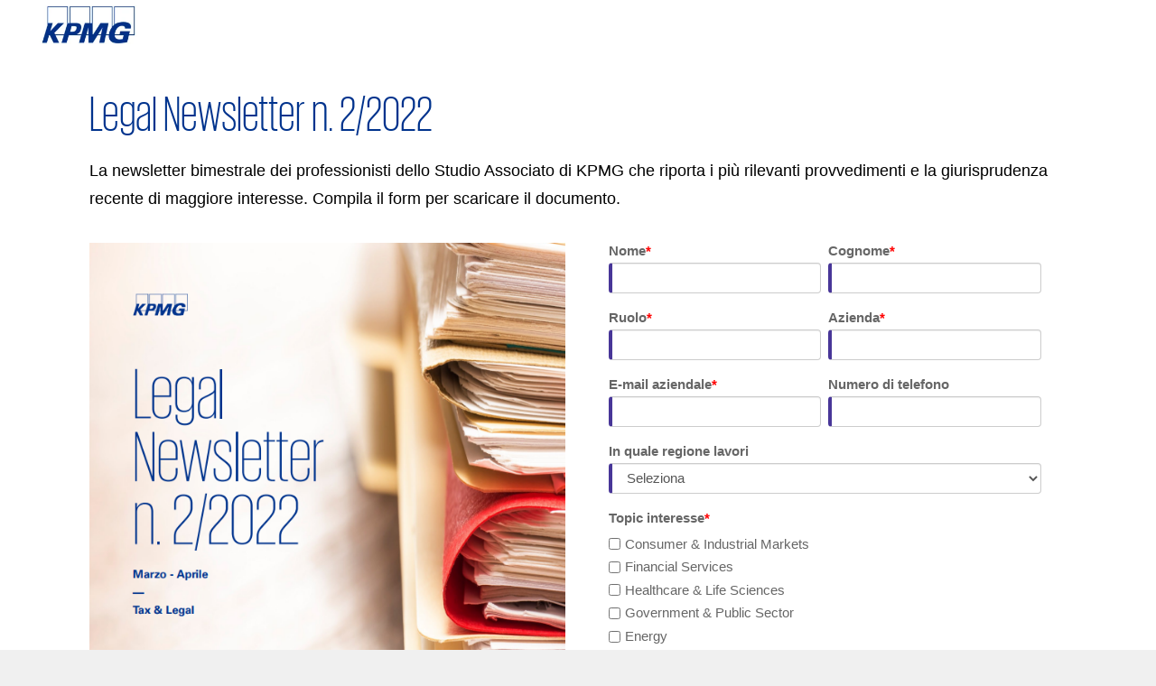

--- FILE ---
content_type: text/html; charset=UTF-8
request_url: https://connect.kpmg.it/legal-newsletter-02-2022
body_size: 3633
content:
<!doctype html><html lang="it"><head>
    <meta charset="utf-8">
    <title>KPMG - Legal Newsletter n. 2/2022</title>
    
    <meta name="description" content="Nel quarto numero della Legal Newsletter riportiamo i provvedimenti e la giurisprudenza di maggiore interesse relativi a marzo e aprile 2022.">
    
    
    
    
     
    
    <script src="https://ajax.googleapis.com/ajax/libs/jquery/3.5.1/jquery.min.js"></script>
    
    <meta name="viewport" content="width=device-width, initial-scale=1">

    <script src="/hs/hsstatic/jquery-libs/static-1.1/jquery/jquery-1.7.1.js"></script>
<script>hsjQuery = window['jQuery'];</script>
    <meta property="og:description" content="Nel quarto numero della Legal Newsletter riportiamo i provvedimenti e la giurisprudenza di maggiore interesse relativi a marzo e aprile 2022.">
    <meta property="og:title" content="KPMG - Legal Newsletter n. 2/2022">
    <meta name="twitter:description" content="Nel quarto numero della Legal Newsletter riportiamo i provvedimenti e la giurisprudenza di maggiore interesse relativi a marzo e aprile 2022.">
    <meta name="twitter:title" content="KPMG - Legal Newsletter n. 2/2022">

    

    
    <style>
a.cta_button{-moz-box-sizing:content-box !important;-webkit-box-sizing:content-box !important;box-sizing:content-box !important;vertical-align:middle}.hs-breadcrumb-menu{list-style-type:none;margin:0px 0px 0px 0px;padding:0px 0px 0px 0px}.hs-breadcrumb-menu-item{float:left;padding:10px 0px 10px 10px}.hs-breadcrumb-menu-divider:before{content:'›';padding-left:10px}.hs-featured-image-link{border:0}.hs-featured-image{float:right;margin:0 0 20px 20px;max-width:50%}@media (max-width: 568px){.hs-featured-image{float:none;margin:0;width:100%;max-width:100%}}.hs-screen-reader-text{clip:rect(1px, 1px, 1px, 1px);height:1px;overflow:hidden;position:absolute !important;width:1px}
</style>

<link rel="stylesheet" href="https://connect.kpmg.it/hubfs/hub_generated/template_assets/1/31539027075/1741422206008/template_layout.min.css">
<link rel="stylesheet" href="https://connect.kpmg.it/hubfs/hub_generated/template_assets/1/31538295561/1741422202193/template_main.min.css">
<link rel="stylesheet" href="https://connect.kpmg.it/hubfs/hub_generated/template_assets/1/31539027080/1741422207122/template_theme-overrides.css">
<link rel="stylesheet" href="">
<link rel="stylesheet" href="https://connect.kpmg.it/hubfs/hub_generated/module_assets/1/31539027073/1741310034459/module_Banner.min.css">
<!-- Editor Styles -->
<style id="hs_editor_style" type="text/css">
#hs_cos_wrapper_widget_1594132178239  { display: block !important; padding-bottom: 8px !important }
#hs_cos_wrapper_main-section-module-4 input[type="submit"] { background-color: #00338d !important; background-image: none !important; color: #ffffff !important; font-family: Arial, sans-serif !important; font-size: 20px !important; padding-bottom: 15px !important; padding-left: 30px !important; padding-right: 30px !important; padding-top: 15px !important }
#hs_cos_wrapper_main-section-module-4 .hs-button { background-color: #00338d !important; background-image: none !important; color: #ffffff !important; font-family: Arial, sans-serif !important; font-size: 20px !important; padding-bottom: 15px !important; padding-left: 30px !important; padding-right: 30px !important; padding-top: 15px !important }
#hs_cos_wrapper_main-section-module-4 .hs-submit { text-align: LEFT !important }
#hs_cos_wrapper_main-section-module-4 input[type="text"] { font-family: Arial, sans-serif !important; font-size: 15px !important }
#hs_cos_wrapper_main-section-module-4 input[type="email"] { font-family: Arial, sans-serif !important; font-size: 15px !important }
#hs_cos_wrapper_main-section-module-4 textarea { font-family: Arial, sans-serif !important; font-size: 15px !important }
#hs_cos_wrapper_main-section-module-4 input[type="number"] { font-family: Arial, sans-serif !important; font-size: 15px !important }
#hs_cos_wrapper_main-section-module-4 select { font-family: Arial, sans-serif !important; font-size: 15px !important }
#hs_cos_wrapper_main-section-module-4 input[type="file"] { font-family: Arial, sans-serif !important; font-size: 15px !important }
#hs_cos_wrapper_main-section-module-4 input[type="tel"] { font-family: Arial, sans-serif !important; font-size: 15px !important }
#hs_cos_wrapper_main-section-module-4 input[type="date"] { font-family: Arial, sans-serif !important; font-size: 15px !important }
#hs_cos_wrapper_main-section-module-4 .hs-error-msg { font-family: Arial, sans-serif !important; font-size: 15px !important }
#hs_cos_wrapper_main-section-module-4 .hs_error_rollup .hs-error-msgs .hs-main-font-element { font-family: Arial, sans-serif !important; font-size: 15px !important }
#hs_cos_wrapper_main-section-module-4 .hsfc-ErrorAlert { font-family: Arial, sans-serif !important; font-size: 15px !important }
#hs_cos_wrapper_main-section-module-4 label:not(.hs-error-msg) { font-family: Arial, sans-serif !important; font-size: 15px !important }
#hs_cos_wrapper_main-section-module-4 label:not(.hs-error-msg) p , #hs_cos_wrapper_main-section-module-4 label:not(.hs-error-msg) li , #hs_cos_wrapper_main-section-module-4 label:not(.hs-error-msg) span , #hs_cos_wrapper_main-section-module-4 label:not(.hs-error-msg) label , #hs_cos_wrapper_main-section-module-4 label:not(.hs-error-msg) h1 , #hs_cos_wrapper_main-section-module-4 label:not(.hs-error-msg) h2 , #hs_cos_wrapper_main-section-module-4 label:not(.hs-error-msg) h3 , #hs_cos_wrapper_main-section-module-4 label:not(.hs-error-msg) h4 , #hs_cos_wrapper_main-section-module-4 label:not(.hs-error-msg) h5 , #hs_cos_wrapper_main-section-module-4 label:not(.hs-error-msg) h6  { font-family: Arial, sans-serif !important; font-size: 15px !important }
#hs_cos_wrapper_main-section-module-4 .hs-richtext { font-size: 14px !important }
#hs_cos_wrapper_main-section-module-4 .hs-richtext p { font-size: 14px !important }
#hs_cos_wrapper_main-section-module-4 .form-title { font-size: 14px !important }
#hs_cos_wrapper_main-section-module-4 .submitted-message { font-size: 14px !important }
#hs_cos_wrapper_widget_1594132178239  { display: block !important; padding-bottom: 8px !important }
#hs_cos_wrapper_main-section-module-4 input[type="submit"] { background-color: #00338d !important; background-image: none !important; color: #ffffff !important; font-family: Arial, sans-serif !important; font-size: 20px !important; padding-bottom: 15px !important; padding-left: 30px !important; padding-right: 30px !important; padding-top: 15px !important }
#hs_cos_wrapper_main-section-module-4 .hs-button { background-color: #00338d !important; background-image: none !important; color: #ffffff !important; font-family: Arial, sans-serif !important; font-size: 20px !important; padding-bottom: 15px !important; padding-left: 30px !important; padding-right: 30px !important; padding-top: 15px !important }
#hs_cos_wrapper_main-section-module-4 .hs-submit { text-align: LEFT !important }
#hs_cos_wrapper_main-section-module-4 input[type="text"] { font-family: Arial, sans-serif !important; font-size: 15px !important }
#hs_cos_wrapper_main-section-module-4 input[type="email"] { font-family: Arial, sans-serif !important; font-size: 15px !important }
#hs_cos_wrapper_main-section-module-4 textarea { font-family: Arial, sans-serif !important; font-size: 15px !important }
#hs_cos_wrapper_main-section-module-4 input[type="number"] { font-family: Arial, sans-serif !important; font-size: 15px !important }
#hs_cos_wrapper_main-section-module-4 select { font-family: Arial, sans-serif !important; font-size: 15px !important }
#hs_cos_wrapper_main-section-module-4 input[type="file"] { font-family: Arial, sans-serif !important; font-size: 15px !important }
#hs_cos_wrapper_main-section-module-4 input[type="tel"] { font-family: Arial, sans-serif !important; font-size: 15px !important }
#hs_cos_wrapper_main-section-module-4 input[type="date"] { font-family: Arial, sans-serif !important; font-size: 15px !important }
#hs_cos_wrapper_main-section-module-4 .hs-error-msg { font-family: Arial, sans-serif !important; font-size: 15px !important }
#hs_cos_wrapper_main-section-module-4 .hs_error_rollup .hs-error-msgs .hs-main-font-element { font-family: Arial, sans-serif !important; font-size: 15px !important }
#hs_cos_wrapper_main-section-module-4 .hsfc-ErrorAlert { font-family: Arial, sans-serif !important; font-size: 15px !important }
#hs_cos_wrapper_main-section-module-4 label:not(.hs-error-msg) { font-family: Arial, sans-serif !important; font-size: 15px !important }
#hs_cos_wrapper_main-section-module-4 label:not(.hs-error-msg) p , #hs_cos_wrapper_main-section-module-4 label:not(.hs-error-msg) li , #hs_cos_wrapper_main-section-module-4 label:not(.hs-error-msg) span , #hs_cos_wrapper_main-section-module-4 label:not(.hs-error-msg) label , #hs_cos_wrapper_main-section-module-4 label:not(.hs-error-msg) h1 , #hs_cos_wrapper_main-section-module-4 label:not(.hs-error-msg) h2 , #hs_cos_wrapper_main-section-module-4 label:not(.hs-error-msg) h3 , #hs_cos_wrapper_main-section-module-4 label:not(.hs-error-msg) h4 , #hs_cos_wrapper_main-section-module-4 label:not(.hs-error-msg) h5 , #hs_cos_wrapper_main-section-module-4 label:not(.hs-error-msg) h6  { font-family: Arial, sans-serif !important; font-size: 15px !important }
#hs_cos_wrapper_main-section-module-4 .hs-richtext { font-size: 14px !important }
#hs_cos_wrapper_main-section-module-4 .hs-richtext p { font-size: 14px !important }
#hs_cos_wrapper_main-section-module-4 .form-title { font-size: 14px !important }
#hs_cos_wrapper_main-section-module-4 .submitted-message { font-size: 14px !important }
.banner-section-row-0-force-full-width-section > .row-fluid {
  max-width: none !important;
}
.main-section-row-0-max-width-section-centering > .row-fluid {
  max-width: 1140px !important;
  margin-left: auto !important;
  margin-right: auto !important;
}
.main-section-row-1-max-width-section-centering > .row-fluid {
  max-width: 1100px !important;
  margin-left: auto !important;
  margin-right: auto !important;
}
/* HubSpot Non-stacked Media Query Styles */
@media (min-width:768px) {
  .main-section-row-1-vertical-alignment > .row-fluid {
    display: -ms-flexbox !important;
    -ms-flex-direction: row;
    display: flex !important;
    flex-direction: row;
  }
  .main-section-column-2-vertical-alignment {
    display: -ms-flexbox !important;
    -ms-flex-direction: column !important;
    -ms-flex-pack: start !important;
    display: flex !important;
    flex-direction: column !important;
    justify-content: flex-start !important;
  }
  .main-section-column-2-vertical-alignment > div {
    flex-shrink: 0 !important;
  }
}
/* HubSpot Styles (default) */
.banner-section-row-0-padding {
  padding-bottom: 20px !important;
}
.banner-section-row-0-background-layers {
  background-image: linear-gradient(rgba(255, 255, 255, 1), rgba(255, 255, 255, 1)) !important;
  background-position: left top !important;
  background-size: auto !important;
  background-repeat: no-repeat !important;
}
.main-section-row-0-padding {
  padding-bottom: 0px !important;
}
.main-section-row-0-background-layers {
  background-image: linear-gradient(rgba(255, 255, 255, 1), rgba(255, 255, 255, 1)) !important;
  background-position: left top !important;
  background-size: auto !important;
  background-repeat: no-repeat !important;
}
.main-section-row-1-padding {
  padding-top: 0px !important;
}
.main-section-row-1-background-layers {
  background-image: linear-gradient(rgba(255, 255, 255, 1), rgba(255, 255, 255, 1)) !important;
  background-position: left top !important;
  background-size: auto !important;
  background-repeat: no-repeat !important;
}
</style>
    

    
    <link rel="canonical" href="https://connect.kpmg.it/legal-newsletter-02-2022">


<meta property="og:url" content="https://connect.kpmg.it/legal-newsletter-02-2022">
<meta name="twitter:card" content="summary">
<meta http-equiv="content-language" content="it">






  <meta name="generator" content="HubSpot"></head>
  <body>
    <div class="body-wrapper   hs-content-id-74273389396 hs-landing-page hs-page ">
      
<div data-global-resource-path="KPMG_July2020/templates/partials/header_landing_page.html"><div class="header_height noanv_header">
  <header class="header">
    <div class="header_main clearfix">
      <div class="header_logo">
        <div id="hs_cos_wrapper_header_logo" class="hs_cos_wrapper hs_cos_wrapper_widget hs_cos_wrapper_type_module widget-type-logo" style="" data-hs-cos-general-type="widget" data-hs-cos-type="module">
  






















  
  <span id="hs_cos_wrapper_header_logo_hs_logo_widget" class="hs_cos_wrapper hs_cos_wrapper_widget hs_cos_wrapper_type_logo" style="" data-hs-cos-general-type="widget" data-hs-cos-type="logo"><a href="https://home.kpmg/it/it/home.html" target="_blank" id="hs-link-header_logo_hs_logo_widget" rel="noopener" style="border-width:0px;border:0px;"><img src="https://connect.kpmg.it/hubfs/raw_assets/public/KPMG_July2020/images/kpmg-logo.jpg" class="hs-image-widget " height="0" style="height: auto;width:0px;border-width:0px;border:0px;" width="0" alt="KPMG S.p.A." title="KPMG S.p.A."></a></span>
</div>
      </div>
    </div>
  </header></div>


      
<div class="banner-section">
  <div class="container-fluid banner-area">
<div class="row-fluid-wrapper">
<div class="row-fluid">
<div class="span12 widget-span widget-type-cell " style="" data-widget-type="cell" data-x="0" data-w="12">

<div class="row-fluid-wrapper row-depth-1 row-number-1 banner-section-row-0-background-color dnd-section banner-section-row-0-force-full-width-section banner-section-row-0-padding banner-section-row-0-background-layers">
<div class="row-fluid ">
<div class="span12 widget-span widget-type-custom_widget dnd-module" style="" data-widget-type="custom_widget" data-x="0" data-w="12">
<div id="hs_cos_wrapper_banner-section-module-1" class="hs_cos_wrapper hs_cos_wrapper_widget hs_cos_wrapper_type_module" style="" data-hs-cos-general-type="widget" data-hs-cos-type="module"></div>

</div><!--end widget-span -->
</div><!--end row-->
</div><!--end row-wrapper -->

</div><!--end widget-span -->
</div>
</div>
</div>
</div>
<main class="body-container-wrapper">
  
  <div class="container-fluid body-container body-container__landing">
<div class="row-fluid-wrapper">
<div class="row-fluid">
<div class="span12 widget-span widget-type-cell " style="" data-widget-type="cell" data-x="0" data-w="12">

<div class="row-fluid-wrapper row-depth-1 row-number-1 dnd-section main-section-row-0-background-layers main-section-row-0-padding main-section-row-0-background-color main-section-row-0-max-width-section-centering">
<div class="row-fluid ">
<div class="span12 widget-span widget-type-cell dnd-column" style="" data-widget-type="cell" data-x="0" data-w="12">

<div class="row-fluid-wrapper row-depth-1 row-number-2 dnd-row">
<div class="row-fluid ">
<div class="span12 widget-span widget-type-custom_widget dnd-module" style="" data-widget-type="custom_widget" data-x="0" data-w="12">
<div id="hs_cos_wrapper_widget_1594132178239" class="hs_cos_wrapper hs_cos_wrapper_widget hs_cos_wrapper_type_module widget-type-header" style="" data-hs-cos-general-type="widget" data-hs-cos-type="module">



<span id="hs_cos_wrapper_widget_1594132178239_" class="hs_cos_wrapper hs_cos_wrapper_widget hs_cos_wrapper_type_header" style="" data-hs-cos-general-type="widget" data-hs-cos-type="header"><h1>Legal Newsletter n. 2/2022</h1></span></div>

</div><!--end widget-span -->
</div><!--end row-->
</div><!--end row-wrapper -->

<div class="row-fluid-wrapper row-depth-1 row-number-3 dnd-row">
<div class="row-fluid ">
<div class="span12 widget-span widget-type-custom_widget dnd-module" style="" data-widget-type="custom_widget" data-x="0" data-w="12">
<div id="hs_cos_wrapper_widget_1594132845797" class="hs_cos_wrapper hs_cos_wrapper_widget hs_cos_wrapper_type_module widget-type-rich_text" style="" data-hs-cos-general-type="widget" data-hs-cos-type="module"><span id="hs_cos_wrapper_widget_1594132845797_" class="hs_cos_wrapper hs_cos_wrapper_widget hs_cos_wrapper_type_rich_text" style="" data-hs-cos-general-type="widget" data-hs-cos-type="rich_text"><p style="vertical-align: baseline; margin-top: 0cm; margin-right: 0cm; margin-bottom: 11.25pt; padding-left: 0cm; font-size: 18px; line-height: 1.75;"><span style="color: #000000;"><span style="font-size: 18px;">La newsletter bimestrale dei professionisti dello Studio Associato di KPMG che riporta i più rilevanti provvedimenti e la giurisprudenza recente di maggiore interesse. C</span><span style="font-size: 18px; background-color: transparent;">ompila il form per scaricare il documento.</span></span></p></span></div>

</div><!--end widget-span -->
</div><!--end row-->
</div><!--end row-wrapper -->

</div><!--end widget-span -->
</div><!--end row-->
</div><!--end row-wrapper -->

<div class="row-fluid-wrapper row-depth-1 row-number-4 main-section-row-1-background-color dnd-section main-section-row-1-padding main-section-row-1-max-width-section-centering main-section-row-1-vertical-alignment main-section-row-1-background-layers">
<div class="row-fluid ">
<div class="span6 widget-span widget-type-custom_widget dnd-module" style="" data-widget-type="custom_widget" data-x="0" data-w="6">
<div id="hs_cos_wrapper_main-section-module-1" class="hs_cos_wrapper hs_cos_wrapper_widget hs_cos_wrapper_type_module widget-type-linked_image" style="" data-hs-cos-general-type="widget" data-hs-cos-type="module">
    






  



<span id="hs_cos_wrapper_main-section-module-1_" class="hs_cos_wrapper hs_cos_wrapper_widget hs_cos_wrapper_type_linked_image" style="" data-hs-cos-general-type="widget" data-hs-cos-type="linked_image"><img src="https://connect.kpmg.it/hubfs/LNL%20-%202_2022.png" class="hs-image-widget " style="max-width: 100%; height: auto;" alt="LNL - 2_2022" title="LNL - 2_2022"></span></div>

</div><!--end widget-span -->
<div class="span6 widget-span widget-type-cell main-section-column-2-vertical-alignment dnd-column" style="" data-widget-type="cell" data-x="6" data-w="6">

<div class="row-fluid-wrapper row-depth-1 row-number-5 dnd-row">
<div class="row-fluid ">
<div class="span12 widget-span widget-type-custom_widget dnd-module" style="" data-widget-type="custom_widget" data-x="0" data-w="12">
<div id="hs_cos_wrapper_main-section-module-4" class="hs_cos_wrapper hs_cos_wrapper_widget hs_cos_wrapper_type_module widget-type-form" style="" data-hs-cos-general-type="widget" data-hs-cos-type="module">


	



	<span id="hs_cos_wrapper_main-section-module-4_" class="hs_cos_wrapper hs_cos_wrapper_widget hs_cos_wrapper_type_form" style="" data-hs-cos-general-type="widget" data-hs-cos-type="form">
<div id="hs_form_target_main-section-module-4"></div>








</span>
</div>

</div><!--end widget-span -->
</div><!--end row-->
</div><!--end row-wrapper -->

</div><!--end widget-span -->
</div><!--end row-->
</div><!--end row-wrapper -->

</div><!--end widget-span -->
</div>
</div>
</div>
</main>


      
<div data-global-resource-path="KPMG_July2020/templates/partials/footer_landing_page.html"><footer class="footer nonav_footer">
  <div class="footer__bottom">
    <div class="footer__container">
      <div id="hs_cos_wrapper_copyright_block" class="hs_cos_wrapper hs_cos_wrapper_widget hs_cos_wrapper_type_module widget-type-rich_text" style="" data-hs-cos-general-type="widget" data-hs-cos-type="module"><span id="hs_cos_wrapper_copyright_block_" class="hs_cos_wrapper hs_cos_wrapper_widget hs_cos_wrapper_type_rich_text" style="" data-hs-cos-general-type="widget" data-hs-cos-type="rich_text"><p>© 2022 KPMG S.p.A., KPMG Advisory S.p.A., KPMG Fides Servizi di Amministrazione S.p.A. e KPMG Audit S.p.A., società per azioni di diritto italiano, KPMG Business Services S.r.l., società a responsabilità limitata di diritto italiano, e Studio Associato - Consulenza legale e tributaria, associazione professionale di diritto italiano, fanno parte del network KPMG di entità indipendenti affiliate a KPMG International Limited, società di diritto inglese. Tutti i diritti riservati.</p></span></div>
    </div>
  </div>
</footer></div>

    </div>
    
<!-- HubSpot performance collection script -->
<script defer src="/hs/hsstatic/content-cwv-embed/static-1.1293/embed.js"></script>
<script src="https://connect.kpmg.it/hubfs/hub_generated/template_assets/1/31538295579/1741422211102/template_main.min.js"></script>
<script>
var hsVars = hsVars || {}; hsVars['language'] = 'it';
</script>

<script src="/hs/hsstatic/cos-i18n/static-1.53/bundles/project.js"></script>

    <!--[if lte IE 8]>
    <script charset="utf-8" src="https://js.hsforms.net/forms/v2-legacy.js"></script>
    <![endif]-->

<script data-hs-allowed="true" src="/_hcms/forms/v2.js"></script>

    <script data-hs-allowed="true">
        var options = {
            portalId: '7270909',
            formId: '7ea9f1f0-9ad4-4933-82b4-40cbdb37fd5f',
            formInstanceId: '7792',
            
            pageId: '74273389396',
            
            region: 'na1',
            
            
            
            
            pageName: "KPMG - Legal Newsletter n. 2\/2022",
            
            
            redirectUrl: "http:\/\/kdocs.kpmg.it\/Marketing_Studio\/LegalNewsLetter_2_2022.pdf",
            
            
            
            
            
            css: '',
            target: '#hs_form_target_main-section-module-4',
            
            
            
            
            
            
            
            contentType: "landing-page",
            
            
            
            formsBaseUrl: '/_hcms/forms/',
            
            
            
            formData: {
                cssClass: 'hs-form stacked hs-custom-form'
            }
        };

        options.getExtraMetaDataBeforeSubmit = function() {
            var metadata = {};
            

            if (hbspt.targetedContentMetadata) {
                var count = hbspt.targetedContentMetadata.length;
                var targetedContentData = [];
                for (var i = 0; i < count; i++) {
                    var tc = hbspt.targetedContentMetadata[i];
                     if ( tc.length !== 3) {
                        continue;
                     }
                     targetedContentData.push({
                        definitionId: tc[0],
                        criterionId: tc[1],
                        smartTypeId: tc[2]
                     });
                }
                metadata["targetedContentMetadata"] = JSON.stringify(targetedContentData);
            }

            return metadata;
        };

        hbspt.forms.create(options);
    </script>


<!-- Start of HubSpot Analytics Code -->
<script type="text/javascript">
var _hsq = _hsq || [];
_hsq.push(["setContentType", "landing-page"]);
_hsq.push(["setCanonicalUrl", "https:\/\/connect.kpmg.it\/legal-newsletter-02-2022"]);
_hsq.push(["setPageId", "74273389396"]);
_hsq.push(["setContentMetadata", {
    "contentPageId": 74273389396,
    "legacyPageId": "74273389396",
    "contentFolderId": null,
    "contentGroupId": null,
    "abTestId": null,
    "languageVariantId": 74273389396,
    "languageCode": "it",
    
    
}]);
</script>

<script type="text/javascript" id="hs-script-loader" async defer src="/hs/scriptloader/7270909.js"></script>
<!-- End of HubSpot Analytics Code -->


<script type="text/javascript">
var hsVars = {
    render_id: "f402c39e-2dcf-4cc1-b303-015483b267e5",
    ticks: 1767427821000,
    page_id: 74273389396,
    
    content_group_id: 0,
    portal_id: 7270909,
    app_hs_base_url: "https://app.hubspot.com",
    cp_hs_base_url: "https://cp.hubspot.com",
    language: "it",
    analytics_page_type: "landing-page",
    scp_content_type: "",
    
    analytics_page_id: "74273389396",
    category_id: 1,
    folder_id: 0,
    is_hubspot_user: false
}
</script>


<script defer src="/hs/hsstatic/HubspotToolsMenu/static-1.432/js/index.js"></script>




  
</div></body></html>

--- FILE ---
content_type: text/css
request_url: https://connect.kpmg.it/hubfs/hub_generated/template_assets/1/31538295561/1741422202193/template_main.min.css
body_size: 8576
content:
*,:after,:before{box-sizing:border-box}


/*! normalize.css v8.0.1 | MIT License | github.com/necolas/normalize.css */html{-webkit-text-size-adjust:100%;line-height:1.15}body{margin:0}main{display:block}h1{font-size:2em;margin:.67em 0}hr{box-sizing:content-box;height:0;overflow:visible}pre{font-family:monospace,monospace;font-size:1em}a{background-color:transparent}abbr[title]{border-bottom:none;text-decoration:underline;text-decoration:underline dotted}b,strong{font-weight:bolder}code,kbd,samp{font-family:monospace,monospace;font-size:1em}small{font-size:80%}img{border-style:none}button,input,optgroup,select,textarea{font-family:inherit;font-size:100%;line-height:1.15;margin:0}button,input{overflow:visible}button,select{text-transform:none}[type=button],[type=reset],[type=submit],button{-webkit-appearance:button}[type=button]::-moz-focus-inner,[type=reset]::-moz-focus-inner,[type=submit]::-moz-focus-inner,button::-moz-focus-inner{border-style:none;padding:0}[type=button]:-moz-focusring,[type=reset]:-moz-focusring,[type=submit]:-moz-focusring,button:-moz-focusring{outline:1px dotted ButtonText}fieldset{padding:.35em .75em .625em}legend{box-sizing:border-box;color:inherit;display:table;max-width:100%;padding:0;white-space:normal}progress{vertical-align:baseline}textarea{overflow:auto}[type=checkbox],[type=radio]{box-sizing:border-box;padding:0}[type=number]::-webkit-inner-spin-button,[type=number]::-webkit-outer-spin-button{height:auto}[type=search]{-webkit-appearance:textfield;outline-offset:-2px}[type=search]::-webkit-search-decoration{-webkit-appearance:none}::-webkit-file-upload-button{-webkit-appearance:button;font:inherit}details{display:block}summary{display:list-item}[hidden],template{display:none}dnd-section{padding:80px 20px}.banner-area .dnd-section{padding:0}.dnd-section>.row-fluid{margin-left:auto;margin-right:auto;max-width:1200px}.dnd-section .widget-type-cell{padding-left:20px;padding-right:20px}@media (max-width:767px){.dnd-section .widget-type-cell{padding-left:0;padding-right:0}}@font-face{font-family:icomoon;font-style:normal;font-weight:400;src:url(//7270909.fs1.hubspotusercontent-na1.net/hubfs/7270909/KPMG_July2020/fonts/icomoon.eot) format("embedded-opentype"),url(//7270909.fs1.hubspotusercontent-na1.net/hubfs/7270909/KPMG_July2020/fonts/icomoon.ttf?an7orn) format("truetype"),url(//7270909.fs1.hubspotusercontent-na1.net/hubfs/7270909/KPMG_July2020/fonts/icomoon.woff?an7orn) format("woff"),url(//7270909.fs1.hubspotusercontent-na1.net/hubfs/7270909/KPMG_July2020/fonts/icomoon.svg?an7orn#icomoon) format("svg")}[class*=" icon-"],[class^=icon-]{speak:none;-webkit-font-smoothing:antialiased;-moz-osx-font-smoothing:grayscale;font-family:icomoon;font-style:normal;font-variant:normal;font-weight:400;text-transform:none}@font-face{font-family:KPMG Light;src:url(//7270909.fs1.hubspotusercontent-na1.net/hubfs/7270909/KPMG_July2020/fonts/KPMG-Light.eot) format("embedded-opentype"),url(//7270909.fs1.hubspotusercontent-na1.net/hubfs/7270909/KPMG_July2020/fonts/KPMG-Light.woff2.txt) format("woff2"),url(//7270909.fs1.hubspotusercontent-na1.net/hubfs/7270909/KPMG_July2020/fonts/KPMG-Light.woff) format("woff"),url(//7270909.fs1.hubspotusercontent-na1.net/hubfs/7270909/KPMG_July2020/fonts/KPMG-Light.ttf) format("truetype"),url(../../fonts/KPMG-Light.svg#KPMG-Light) format("svg")}html{font-size:1.6rem}body{background-color:#f0f0f0;line-height:1.1}.body-wrapper .body-container-wrapper{line-height:1.3}p{font-family:Lato,serif;margin-bottom:10px;margin-top:0}a{color:#0270e0;text-decoration:none}a:focus,a:hover{text-decoration:underline}h1,h2,h3,h4,h5,h6{color:#494a52;font-family:Merriweather,serif;font-weight:700;line-height:1.2;margin-bottom:.5rem;margin-top:0;word-break:break-word}h1{font-size:2.1rem}h1,h2{line-height:1}h2{font-size:1.6rem}h3{font-size:1.25rem;line-height:1.2;margin-top:5px}h4{font-family:Lato,sans-serif;font-size:1.175rem}h5{font-size:1rem}h6{font-size:.9rem}strong{font-weight:700}code{vertical-align:bottom}ol,ul{margin-bottom:15px;margin-top:15px}ol li,ul li{font-weight:400;line-height:inherit}ol ol,ol ul,ul ol,ul ul{margin:0 0 10px 60px;padding:0}blockquote{border-left:2px solid #a9a9a9;line-height:1.5rem;margin-bottom:15px;margin-top:15px;padding-left:15px}hr{background-color:#ccc;border:none;color:#ccc;height:1px}sub,sup{font-size:75%;line-height:0;position:relative;vertical-align:baseline}sup{top:-.5em}sub{bottom:-.25em}:focus{outline:auto;outline-color:green}::-webkit-scrollbar{height:6px;width:6px}::-webkit-scrollbar-track{background-color:#dedede;border-radius:10px}::-webkit-scrollbar-thumb{background-color:#98c6ea;border-radius:10px}::-webkit-scrollbar-thumb:hover{background:rgba(0,94,184,.6)}.disable-focus-styles :focus{outline:none}@media (max-width:767px){html{font-size:1.2000000000000002px}}@media (max-width:480px){html{font-size:.96px}}form{font-family:Lato,sans-serif;max-width:500px}.hs-button{border-style:solid;cursor:pointer;display:inline-block;font-family:Arial,Helvetica,sans-serif;font-size:18px;font-weight:400;line-height:1.2;margin:15px 0;position:relative;text-align:center;text-decoration:none!important;text-transform:none}.hs-button:focus,.hs-button:hover{background-color:#21222a;border-color:#21222a;color:#fff}.hs-button:active{background-color:#71727a;border-color:#71727a}.hs-form label{color:#33475b;display:block;float:none;font-weight:700;line-height:1.2;margin-bottom:4px;padding-top:0;text-align:left;width:auto}.hs-error-msgs label{color:#f2545b;margin-top:.5rem}.hs-input,input[type=number],input[type=password],input[type=text]{background-color:#fff;-webkit-box-shadow:inset 0 1px 1px rgba(0,0,0,.075);box-shadow:inset 0 1px 1px rgba(0,0,0,.075);color:#555;display:inline-block;font-size:14px;height:34px;line-height:1.42857143;outline:none;padding:6px 12px;-webkit-transition:border-color .15s ease-in-out,box-shadow .15s ease-in-out;-o-transition:border-color .15s ease-in-out,box-shadow .15s ease-in-out;transition:border-color .15s ease-in-out,box-shadow .15s ease-in-out;width:100%!important}input[type=password]{height:34px!important;margin-top:0!important}.hs-input[type=checkbox],.hs-input[type=radio]{border:none;cursor:pointer;height:auto!important;line-height:normal;margin:3px 5px 3px 0;padding:0;width:auto!important}h3.form-title{font-size:2.5em;font-weight:300}ul.no-list.hs-error-msgs.inputs-list{list-style:none;margin:10px 0;padding:0}ul.no-list.hs-error-msgs.inputs-list li{line-height:inherit;margin:0;padding:0}ul.no-list.hs-error-msgs.inputs-list li label{color:#c87872;margin:0}.hs-input[type=file]{background-color:#fff;border:initial;box-shadow:none;line-height:normal;padding:initial}input[type=search]::-ms-clear,input[type=search]::-ms-reveal{display:none;height:0;width:0}input[type=search]::-webkit-search-cancel-button,input[type=search]::-webkit-search-decoration,input[type=search]::-webkit-search-results-button,input[type=search]::-webkit-search-results-decoration{display:none}.hs-input input,.hs-input textarea{transition:border .2s linear}.hs-input:focus{outline:none}textarea.hs-input{height:auto}select[multiple].hs-input{height:inherit}fieldset.form-columns-1 .hs-input:not([type=radio]):not([type=checkbox]){width:100%!important}div.field.error .chzn-choices,div.field.error input,div.field.error textarea,input.hs-input.error,select.hs-input.error,textarea.hs-input.error{border-color:#c87872}div.field.error .chzn-choices:focus,div.field.error input:focus,div.field.error textarea:focus,input.hs-input.error:focus,select.hs-input.error:focus,textarea.hs-input.error:focus{border-color:#b9554d}.actions{padding:0}.inputs-list{margin:0 0 5px;padding-left:0;width:100%}.inputs-list>li{display:block;padding:0;width:100%}.inputs-list label{display:block;float:none;font-weight:400;line-height:18px;padding:0;text-align:left;white-space:normal;width:auto}.inputs-list:first-child{padding-top:6px}.inputs-list>li+li{padding-top:2px}.inputs-list label>input,.inputs-list label>span{vertical-align:middle}ul.no-list{list-style:none}.field{margin-bottom:18px}.hs-field-desc{color:#7c98b6;font-size:14px;margin:0 0 6px}.hs-form-required{color:red}.hs-richtext{color:#494a52;font-size:1rem;line-height:1.2;margin-bottom:3px}.hs-richtext hr{margin-left:0;text-align:left;width:91%}.grecaptcha-badge{margin:0 auto}.email-correction,.email-validation{font-size:12px;padding-top:3px}.email-correction a,.email-validation a{cursor:pointer}@media (max-width:400px),(min-device-width:320px) and (max-device-width:480px){.email-correction form .form-columns-2 .hs-form-field,.email-correction form .form-columns-3 .hs-form-field,.email-validation form .form-columns-2 .hs-form-field,.email-validation form .form-columns-3 .hs-form-field{float:none;width:100%}.email-correction form .form-columns-2 .hs-form-field .hs-input,.email-correction form .form-columns-3 .hs-form-field .hs-input,.email-validation form .form-columns-2 .hs-form-field .hs-input,.email-validation form .form-columns-3 .hs-form-field .hs-input{width:90%}.email-correction form .form-columns-2 .hs-form-field input[type=checkbox],.email-correction form .form-columns-2 .hs-form-field input[type=radio],.email-correction form .form-columns-3 .hs-form-field input[type=checkbox],.email-correction form .form-columns-3 .hs-form-field input[type=radio],.email-validation form .form-columns-2 .hs-form-field input[type=checkbox],.email-validation form .form-columns-2 .hs-form-field input[type=radio],.email-validation form .form-columns-3 .hs-form-field input[type=checkbox],.email-validation form .form-columns-3 .hs-form-field input[type=radio]{width:24px}}.hs-button,.hs-form-field input[type=date],.hs-form-field input[type=email],.hs-form-field input[type=number],.hs-form-field input[type=phone],.hs-form-field input[type=tel],.hs-form-field input[type=text],.hs-form-field textarea{-webkit-appearance:none;-moz-appearance:none}.hs-default-font-element,.hs-main-font-element{font-family:Lato,serif}@media (max-width:767px){form{max-width:100%}}.hs-menu-wrapper ul{list-style:none;margin:0;padding-left:0}.hs-menu-item a{color:rgba(0,0,0,.5);text-decoration:none}.hs-menu-item:focus a,.hs-menu-item:hover a{color:rgba(0,0,0,.7);text-decoration:none}.hs-menu-item.active a{color:rgba(0,0,0,.9)}.custom-menu-primary.desktop-menu .hs-menu-wrapper{display:block;width:100%}.custom-menu-primary.desktop-menu .hs-menu-wrapper>ul{display:flex;flex-direction:row}.custom-menu-primary.desktop-menu .hs-menu-wrapper>ul>li{display:inline-block;float:left}.custom-menu-primary.desktop-menu .hs-menu-wrapper>ul>li>a{display:block;font-size:20px;line-height:20px;padding:10px 20px}.custom-menu-primary.desktop-menu .hs-menu-wrapper>ul>li:hover>a{font-weight:700}.custom-menu-primary.desktop-menu .hs-menu-wrapper>ul>li.hs-item-has-children:hover ul{display:block!important}.custom-menu-primary.desktop-menu .hs-menu-wrapper>ul ul{background-color:#f6f6f6;box-shadow:0 11px 13px rgba(0,0,0,.3);display:none;left:0;padding-bottom:10px;padding-top:10px;position:absolute;width:100%;z-index:100}.custom-menu-primary.desktop-menu .hs-menu-wrapper>ul ul>.menu_wrapper{margin:0 auto;max-width:1400px;overflow:hidden;padding:0 10px;transition:all .5s ease-in-out}.custom-menu-primary.desktop-menu .hs-menu-wrapper>ul ul>.menu_wrapper>.menu_wrapper_inner{display:-ms-flexbox;display:flex;-ms-flex-wrap:wrap;flex-wrap:wrap;justify-content:center;margin:0 auto}.custom-menu-primary.desktop-menu .hs-menu-wrapper>ul ul>.menu_wrapper>.menu_wrapper_inner>li{flex:0 0 33.33333%;max-width:33.33333%;padding:10px}.custom-menu-primary.desktop-menu .hs-menu-wrapper>ul ul>.menu_wrapper>.menu_wrapper_inner>li ul{box-shadow:none;display:block;padding:0;position:relative;width:auto}.custom-menu-primary.desktop-menu .hs-menu-wrapper>ul ul>.menu_wrapper>.menu_wrapper_inner>li ul div div li,.custom-menu-primary.desktop-menu .hs-menu-wrapper>ul ul>.menu_wrapper>.menu_wrapper_inner>li ul>div,.custom-menu-primary.desktop-menu .hs-menu-wrapper>ul ul>.menu_wrapper>.menu_wrapper_inner>li ul>div>div{display:block;max-width:100%;padding:0;width:100%}.custom-menu-primary.desktop-menu .hs-menu-wrapper>ul ul>.menu_wrapper>.menu_wrapper_inner>li:first-child .menu_wrapper_inner{display:flex;flex-direction:column;height:100%;min-height:370px}.custom-menu-primary.desktop-menu .hs-menu-wrapper>ul ul>.menu_wrapper>.menu_wrapper_inner>li:first-child .menu_wrapper_inner>li{border-bottom:1px solid #cacaca;padding:10px 0}.custom-menu-primary.desktop-menu .hs-menu-wrapper>ul ul>.menu_wrapper>.menu_wrapper_inner>li:first-child .menu_wrapper_inner>li:last-child{border:0;margin-top:auto;padding:0 5px 5px 0}.custom-menu-primary.desktop-menu .hs-menu-wrapper>ul ul>.menu_wrapper>.menu_wrapper_inner>li:first-child .menu_wrapper_inner>li>a{font-size:18px;line-height:19px}.custom-menu-primary.desktop-menu .hs-menu-wrapper>ul ul>.menu_wrapper>.menu_wrapper_inner>li:first-child .menu_wrapper_inner>li:last-child>a{font-family:Arial,Helvetica,sans-serif;font-weight:700;max-height:5.94rem;position:static}.custom-menu-primary.desktop-menu .hs-menu-wrapper>ul ul li.image_wrapper10>a,.custom-menu-primary.desktop-menu .hs-menu-wrapper>ul ul li.image_wrapper11>a,.custom-menu-primary.desktop-menu .hs-menu-wrapper>ul ul li.image_wrapper12>a,.custom-menu-primary.desktop-menu .hs-menu-wrapper>ul ul li.image_wrapper1>a,.custom-menu-primary.desktop-menu .hs-menu-wrapper>ul ul li.image_wrapper2>a,.custom-menu-primary.desktop-menu .hs-menu-wrapper>ul ul li.image_wrapper3>a,.custom-menu-primary.desktop-menu .hs-menu-wrapper>ul ul li.image_wrapper4>a,.custom-menu-primary.desktop-menu .hs-menu-wrapper>ul ul li.image_wrapper5>a,.custom-menu-primary.desktop-menu .hs-menu-wrapper>ul ul li.image_wrapper6>a,.custom-menu-primary.desktop-menu .hs-menu-wrapper>ul ul li.image_wrapper7>a,.custom-menu-primary.desktop-menu .hs-menu-wrapper>ul ul li.image_wrapper8>a,.custom-menu-primary.desktop-menu .hs-menu-wrapper>ul ul li.image_wrapper9>a{display:block;font-size:0;overflow:hidden}.custom-menu-primary.desktop-menu .hs-menu-wrapper>ul ul>.menu_wrapper>.menu_wrapper_inner>li>a img{border-style:none;height:370px;max-width:100%;object-fit:cover;object-position:center center;transition:transform .4s;vertical-align:middle;width:100%}.custom-menu-primary.desktop-menu .hs-menu-wrapper>ul ul>.menu_wrapper>.menu_wrapper_inner>li>a:hover img{transform:scale(1.03)}.custom-menu-primary.desktop-menu .hs-menu-wrapper>ul ul>.menu_wrapper>.menu_wrapper_inner>li{position:relative}.custom-menu-primary.desktop-menu .hs-menu-wrapper>ul ul>.menu_wrapper>.menu_wrapper_inner>li:nth-child(2) ul>.menu_wrapper .menu_wrapper_inner ul li,.custom-menu-primary.desktop-menu .hs-menu-wrapper>ul ul>.menu_wrapper>.menu_wrapper_inner>li:nth-child(3) ul>.menu_wrapper .menu_wrapper_inner ul li{height:auto;margin:0;min-height:auto;padding:0;position:static}.custom-menu-primary.desktop-menu .hs-menu-wrapper>ul ul>.menu_wrapper>.menu_wrapper_inner>li:nth-child(2) ul>.menu_wrapper .menu_wrapper_inner,.custom-menu-primary.desktop-menu .hs-menu-wrapper>ul ul>.menu_wrapper>.menu_wrapper_inner>li:nth-child(3) ul>.menu_wrapper .menu_wrapper_inner{bottom:12px;display:block;height:auto;left:0;max-height:200px;min-height:auto;padding:15px;position:absolute;width:100%}.custom-menu-primary.desktop-menu .hs-menu-wrapper>ul ul>.menu_wrapper>.menu_wrapper_inner>li:nth-child(2) ul>.menu_wrapper .menu_wrapper_inner>li>a,.custom-menu-primary.desktop-menu .hs-menu-wrapper>ul ul>.menu_wrapper>.menu_wrapper_inner>li:nth-child(3) ul>.menu_wrapper .menu_wrapper_inner>li>a{display:block;font-size:20px;font-weight:700;line-height:1.2;margin:28px 0 12px;max-height:4.8rem}.custom-menu-primary.desktop-menu .hs-menu-wrapper>ul ul>.menu_wrapper>.menu_wrapper_inner>li:nth-child(2) ul>.menu_wrapper .menu_wrapper_inner>li,.custom-menu-primary.desktop-menu .hs-menu-wrapper>ul ul>.menu_wrapper>.menu_wrapper_inner>li:nth-child(3) ul>.menu_wrapper .menu_wrapper_inner>li{background:#fff;height:100%;min-height:182px;padding:12px 15px 15px}.custom-menu-primary.desktop-menu .hs-menu-wrapper>ul ul>.menu_wrapper>.menu_wrapper_inner>li:nth-child(2) ul>.menu_wrapper .menu_wrapper_inner .menu_wrapper_inner,.custom-menu-primary.desktop-menu .hs-menu-wrapper>ul ul>.menu_wrapper>.menu_wrapper_inner>li:nth-child(3) ul>.menu_wrapper .menu_wrapper_inner .menu_wrapper_inner{padding:0;position:static}.custom-menu-primary.desktop-menu .hs-menu-wrapper>ul ul>.menu_wrapper>.menu_wrapper_inner>li:nth-child(2) ul>.menu_wrapper .menu_wrapper_inner ul li>a,.custom-menu-primary.desktop-menu .hs-menu-wrapper>ul ul>.menu_wrapper>.menu_wrapper_inner>li:nth-child(3) ul>.menu_wrapper .menu_wrapper_inner ul li>a{-webkit-line-clamp:3;color:#000;font-size:16px;font-weight:400;line-height:1.4;margin:0;max-height:6.72rem;padding:0;text-decoration:none!important}.custom-menu-primary.desktop-menu .hs-menu-wrapper>ul ul>.menu_wrapper>.menu_wrapper_inner>li:nth-child(2) ul>.menu_wrapper .menu_wrapper_inner>li>a:hover,.custom-menu-primary.desktop-menu .hs-menu-wrapper>ul ul>.menu_wrapper>.menu_wrapper_inner>li:nth-child(3) ul>.menu_wrapper .menu_wrapper_inner>li>a:hover{text-decoration:underline}.custom-menu-primary.desktop-menu .hs-menu-wrapper>ul>li.Aboutus>a+div+ul>.menu_wrapper>.menu_wrapper_inner>li:first-child ul li:last-child{border-bottom:1px solid #cacaca;margin-bottom:auto;margin-top:0;padding:10px 0}.custom-menu-primary.desktop-menu .hs-menu-wrapper>ul>li.Aboutus>a+div+ul>.menu_wrapper>.menu_wrapper_inner>li:first-child ul li:last-child>a{font-weight:400}.custom-menu-primary.desktop-menu .hs-menu-wrapper>ul>li>a+div+ul>.menu_wrapper>.menu_wrapper_inner>li:first-child ul li>a:hover{text-decoration:underline}table{margin-bottom:1rem}table,td,th{border:1px solid #dee2e6}td,th{padding:.75rem;vertical-align:top}thead td,thead th{background-color:#343a40;border-bottom-width:2px;border-color:#454d55;color:#fff}thead th{border-bottom:2px solid #dee2e6;vertical-align:bottom}tbody+tbody{border-top:2px solid #dee2e6}.header{background-color:#f8fafc}.header__container{margin:0 auto;max-width:1200px}header.header{display:block;left:0;position:fixed;top:0;width:100%;z-index:999}.custom-menu-primary.mobile-menu,.mobile-trigger{display:none}.header_main{align-items:center;border:1px solid transparent;display:flex;flex-flow:row nowrap;justify-content:flex-start;padding:0 43px 5px;position:static}.header_logo{display:inline-block;line-height:0;position:relative;white-space:nowrap;width:auto}.header_logo a{display:inline-block;font-size:1.8rem;height:50px;line-height:inherit;margin-right:10px}.header_logo a img{border-style:none;display:block;height:48px;min-width:108px;padding:5px 0 0;vertical-align:middle}.custom-menu-primary.desktop-menu{display:flex;flex-direction:row;margin:0 auto -22px}.header_right_wrapper{margin-bottom:-14px;margin-top:5px}.header_search{display:inline-block;position:relative}.header_global_icon{display:inline-block;position:static}.header_global_icon span.right_menu_icon{speak:none;-webkit-font-smoothing:antialiased;-moz-osx-font-smoothing:grayscale;cursor:pointer;display:inline-block;font-family:icomoon;font-size:20px;font-style:normal;font-variant:normal;font-weight:400;padding:10px 0;position:relative;text-align:center;text-transform:none;width:40px;z-index:99}.header_global_icon span.right_menu_icon:before{content:"\e98c"}.header_search span.search_close{speak:none;-webkit-font-smoothing:antialiased;-moz-osx-font-smoothing:grayscale;cursor:pointer;display:inline-block;font-family:icomoon;font-size:20px;font-style:normal;font-variant:normal;font-weight:400;padding:2.5px 5px;text-align:center;text-transform:none;width:40px}.header_search span.search_close:before{content:"\e926"}.header_search span.search_icon{speak:none;-webkit-font-smoothing:antialiased;-moz-osx-font-smoothing:grayscale;cursor:pointer;display:inline-block;font-family:icomoon;font-size:20px;font-style:normal;font-variant:normal;font-weight:400;padding:2.5px 5px;position:relative;text-align:center;text-transform:none;width:40px;z-index:99}.header_search span.search_icon:before{content:"\e926"}.header_search .search_animated{background-color:#fff;border:1px solid #c3c3c3;border-radius:15px;height:32px;opacity:0;position:absolute;right:-2px;top:-3px;transition:.3s ease-in-out;width:0}.header_search .search_animated>div{align-items:stretch;display:inline;flex-wrap:wrap;position:absolute;right:-30px;top:1px;width:100%}.header_search .search_animated span.icon-search{display:inline-block;font-weight:400;font-weight:700;margin-left:6px;margin-top:6px;padding-bottom:0;padding-top:0}.header_search .search_animated span.icon-close,.header_search .search_animated span.icon-search{speak:none;-webkit-font-smoothing:antialiased;-moz-osx-font-smoothing:grayscale;font-family:icomoon;font-size:18px;font-style:normal;font-variant:normal;text-transform:none}.header_search .search_animated span.icon-close{cursor:pointer;font-weight:400;padding:0;position:absolute;right:14px;top:6px}.icon-search:before{content:"\e926"}.icon-close:before{content:"\e911"}.search-open .search_animated{opacity:1;width:calc(92.7vw - 163px);z-index:999}.header_search .search_animated form input{border:0;box-shadow:none;color:inherit;display:inline-block;font-family:inherit;font-size:inherit;height:27px;line-height:inherit;margin:0 0 0 -4px;overflow:visible;padding-bottom:0;padding-top:5px;vertical-align:top;width:90%!important}.header_search .search_animated form{max-width:100%}.No_Banner .header_height{min-height:57px}.grobal_content_wrapper{background-clip:padding-box;background-color:#f6f6f6;box-shadow:0 11px 13px rgba(0,0,0,.3);display:none;font-size:10px;left:0;min-width:10rem;padding:10px 0;position:absolute;text-align:left;top:100%;width:100%;z-index:1000}.grobal_content_wrapper .container{margin-left:auto;margin-right:auto;max-width:1400px;overflow:hidden;padding:0 10px;transition:all .5s ease-in-out}.grobal_content_wrapper .container .row{display:-ms-flexbox;display:flex;-ms-flex-wrap:wrap;flex-wrap:wrap;justify-content:center;margin:0 auto}.grobal_content_wrapper .container .row>div{flex:0 0 33.33333%;max-width:33.33333%;padding:10px;position:relative;width:100%}.grobal_content_wrapper .container .row>div+div a{border:none;display:block;flex-direction:column;font-size:18px;min-width:0;position:relative}.grobal_content_wrapper .container .row>div+div a .img-container{height:370px;max-width:100%;overflow:hidden;transition:transform .4s;width:100%}.grobal_content_wrapper .container .row>div+div a .img-container img{border-style:none;height:370px;max-width:100%;object-fit:cover;object-position:center center;transition:transform .4s;vertical-align:middle;width:100%}.grobal_content_wrapper .container .row>div+div .card-body{bottom:0;flex:1 1 auto;padding:15px;position:absolute;width:100%}.grobal_content_wrapper .container .row>div+div .card-info .card-text{display:block;font-size:16px;line-height:1.4;margin:0;max-height:6.72rem;overflow:visible;padding:0;position:relative;text-overflow:ellipsis}.grobal_content_wrapper .container .row>div+div .card-body .card-info{background:#fff;min-height:182px;padding:12px 15px 15px}.grobal_content_wrapper .container .row>div+div .card-info h4{font-family:inherit;font-size:20px;font-weight:700;line-height:1.2;margin:29px 0 12px;max-height:4.8rem;overflow:visible;word-break:normal}.grobal_content_wrapper .container .row>div+div a:hover img{transform:scale(1.03)}.grobal_content_wrapper .container .row>div .site-selector h4{border-bottom:1px solid #dee2e6;color:inherit;font-family:inherit;font-size:16px;font-weight:400;line-height:1.2;margin-bottom:5px;padding-bottom:10px}.grobal_content_wrapper .container .row>div .site-selector a{font-size:16px}.grobal_content_wrapper .container .row>div .site-selector>div+div a{display:inline;padding:2.5px 0}.grobal_content_wrapper .container .row>div .site-selector>div:nth-child(2){display:block;margin-bottom:5px;margin-top:10px}.grobal_content_wrapper .container .row>div .site-selector>div:nth-child(2) a{cursor:default;font-weight:700;pointer-events:none;text-decoration:none}.grobal_content_wrapper .container .row>div .site-selector>div:nth-child(3){margin-bottom:10px;margin-top:30px}.grobal_content_wrapper .container .row>div .site-selector>div:nth-child(4){border-top:1px solid #dee2e6;margin:5px 0;padding:10px 0}.grobal_content_wrapper .container .row>div+div a:hover h4{text-decoration:underline}.global_open .grobal_content_wrapper{display:block}@media (max-width:1199px){.search-open .search_animated{width:calc(92.7vw - 220px)}}@media (max-width:1099px){.custom-menu-primary.desktop-menu,.header_right_wrapper{display:none}.mobile-trigger{display:inline-block;float:left;margin-top:10px;position:relative}.header_main{border:none;display:block;min-height:58px;padding:2.5px;text-align:center}.header_logo a{height:auto;margin-right:30px;margin-top:6px}.header_logo a img{height:40px;min-width:85px;padding:1px 0 5px}.mobile-trigger svg{cursor:pointer;height:28px;left:0;margin-left:15px;margin-top:6px;overflow:hidden;position:relative;top:-2px;width:24px;z-index:2}.mobile-trigger svg line{stroke-width:5;stroke-linecap:round;stroke:#00338d;transition:all .15s ease-out}@-webkit-keyframes topIcon1-open{0%{-webkit-transform:none;transform:none}50%{-webkit-transform:translateY(10px);transform:translateY(10px)}to{-webkit-transform:translateY(10px) rotate(45deg);transform:translateY(10px) rotate(45deg)}}@keyframes topIcon1-open{0%{-webkit-transform:none;transform:none}50%{-webkit-transform:translateY(10px);transform:translateY(10px)}to{-webkit-transform:translateY(10px) rotate(45deg);transform:translateY(10px) rotate(45deg)}}@-webkit-keyframes bottomIcon1-open{0%{-webkit-transform:none;transform:none}50%{-webkit-transform:translateY(-10px);transform:translateY(-10px)}to{-webkit-transform:translateY(-10px) rotate(-45deg);transform:translateY(-10px) rotate(-45deg)}}@keyframes bottomIcon1-open{0%{-webkit-transform:none;transform:none}50%{-webkit-transform:translateY(-10px);transform:translateY(-10px)}to{-webkit-transform:translateY(-10px) rotate(-45deg);transform:translateY(-10px) rotate(-45deg)}}@-webkit-keyframes topIcon1-closed{0%{-webkit-transform:translateY(10px) rotate(45deg);transform:translateY(10px) rotate(45deg)}50%{-webkit-transform:translateY(10px) rotate(0);transform:translateY(10px) rotate(0)}to{-webkit-transform:translateY(0) rotate(0);transform:translateY(0) rotate(0)}}@keyframes topIcon1-closed{0%{-webkit-transform:translateY(10px) rotate(45deg);transform:translateY(10px) rotate(45deg)}50%{-webkit-transform:translateY(10px) rotate(0);transform:translateY(10px) rotate(0)}to{-webkit-transform:translateY(0) rotate(0);transform:translateY(0) rotate(0)}}@-webkit-keyframes bottomIcon1-closed{0%{-webkit-transform:translateY(-10px) rotate(-45deg);transform:translateY(-10px) rotate(-45deg)}50%{-webkit-transform:translateY(-10px) rotate(0);transform:translateY(-10px) rotate(0)}to{-webkit-transform:translateY(0) rotate(0);transform:translateY(0) rotate(0)}}@keyframes bottomIcon1-closed{0%{-webkit-transform:translateY(-10px) rotate(-45deg);transform:translateY(-10px) rotate(-45deg)}50%{-webkit-transform:translateY(-10px) rotate(0);transform:translateY(-10px) rotate(0)}to{-webkit-transform:translateY(0) rotate(0);transform:translateY(0) rotate(0)}}.mobile-menu-toggle-and-menu-component{float:left}.mobile-trigger svg line:nth-child(3){-webkit-animation:bottomIcon1-closed .5s cubic-bezier(.175,.885,.32,1.275) 1 forwards;animation:bottomIcon1-closed .5s cubic-bezier(.175,.885,.32,1.275) 1 forwards;-webkit-transform-origin:12px 30px;transform-origin:12px 30px}.mobile-trigger svg line:first-child{-webkit-animation:topIcon1-closed .5s cubic-bezier(.175,.885,.32,1.275) 1 forwards;animation:topIcon1-closed .5s cubic-bezier(.175,.885,.32,1.275) 1 forwards;-webkit-transform-origin:15px 0;transform-origin:15px 0}.mobile-open .mobile-trigger svg line:first-child{stroke:#6d2077;-webkit-animation:topIcon1-open .5s cubic-bezier(.175,.885,.32,1.275) 1 forwards;animation:topIcon1-open .5s cubic-bezier(.175,.885,.32,1.275) 1 forwards;-webkit-transform-origin:15px 0;transform-origin:15px 0}.mobile-open .mobile-trigger svg line:nth-child(2){stroke:#6d2077;opacity:0}.mobile-open .mobile-trigger svg line:nth-child(3){stroke:#6d2077;-webkit-animation:bottomIcon1-open .5s cubic-bezier(.175,.885,.32,1.275) 1 forwards;animation:bottomIcon1-open .5s cubic-bezier(.175,.885,.32,1.275) 1 forwards;-webkit-transform-origin:12px 30px;transform-origin:12px 30px}.custom-menu-primary.mobile-menu{animation-duration:1s;animation-fill-mode:both;animation-name:slideOutTop;background:#f0f0f0;display:block;height:100vh;left:0;max-height:calc(100vh - 58px);overflow:auto;overflow-x:hidden;position:absolute;right:0;text-align:left;top:58px;width:100%;z-index:0}.mobile-open .custom-menu-primary.mobile-menu{animation-name:slideInTop}@keyframes slideInTop{0%{transform:translate3d(0,-100%,0);visibility:visible}to{transform:translateZ(0)}}.slideInTop{animation-name:slideInTop}@keyframes slideOutTop{0%{transform:translateZ(0)}to{transform:translate3d(0,-100%,0);visibility:hidden}}body.mobile-open{overflow:hidden}.mobile-nav-search{background-color:#f0f0f0;padding:15px 0;position:relative;text-align:center}.mobile-nav-search .input-wrapper{display:inline-block;position:relative;width:90%}.mobile-nav-search .input-wrapper input{background-color:#fff;border:1px solid #999;border-radius:8px;box-shadow:none;font-size:16px;height:34px;padding:2px 10px 0 12px;position:relative;text-align:left;z-index:502}.mobile-nav-search .input-wrapper form{max-width:100%}.custom-menu-primary.mobile-menu .hs-menu-wrapper>ul{list-style:none;margin:0;padding:0}.custom-menu-primary.mobile-menu .hs-menu-wrapper>ul>li{background-color:#999!important;padding-left:1px;padding-right:1px;padding-top:1px;position:relative}.custom-menu-primary.mobile-menu .hs-menu-wrapper>ul>li>a{background-color:#fff!important;color:#333!important;display:block;font-family:inherit;font-size:18px;font-weight:400;line-height:1.2;padding:20px 15px}.custom-menu-primary.mobile-menu .hs-menu-wrapper>ul ul{display:none}.custom-menu-primary.mobile-menu .hs-menu-wrapper>ul>li.Italy{background-color:#00a3a1!important;cursor:pointer;padding:0}.custom-menu-primary.mobile-menu .hs-menu-wrapper>ul>li.Italy>a{background-color:#00a3a1!important;color:#fff!important;font-size:31px;font-weight:400;line-height:1.5;padding:5px 7.5px;text-align:center;text-decoration:none!important;transition:color .15s ease-in-out,background-color .15s ease-in-out,border-color .15s ease-in-out,box-shadow .15s ease-in-out}.custom-menu-primary.mobile-menu .hs-menu-wrapper>ul>li.Italy>a i.icon{speak:none;-webkit-font-smoothing:antialiased;-moz-osx-font-smoothing:grayscale;display:table;font-family:icomoon;font-style:normal;font-variant:normal;font-weight:400;margin:0 auto;padding:2.5px 0;text-transform:none}.custom-menu-primary.mobile-menu .hs-menu-wrapper>ul>li.Italy>a i.icon:before{content:"\e98c"}.custom-menu-primary.mobile-menu .hs-menu-wrapper>ul>li.Italy>a i.icon span{display:table-cell;font-family:Arial,Helvetica,sans-serif;font-size:16px;height:auto;left:0;padding-left:10px;position:relative;text-align:left;vertical-align:middle;white-space:normal;width:auto}.custom-menu-primary.mobile-menu .hs-menu-wrapper>ul>li.active-branch>a{background-color:#00338d!important;color:#fff!important}.custom-menu-primary.mobile-menu .hs-menu-wrapper>ul>li>a:hover{text-decoration:underline}.child-trigger{cursor:pointer;height:60px;padding:0 10px;position:absolute;right:0;text-align:center;top:0;width:15%;z-index:99}.child-trigger i{font-family:icomoon;font-size:24px;font-style:normal;line-height:65px;position:relative;vertical-align:middle;z-index:-1}.child-trigger i:before{color:#00338d;content:"\e98d"}.custom-menu-primary.mobile-menu .hs-menu-wrapper>ul ul li{margin:0;padding:0;position:relative}.custom-menu-primary.mobile-menu .hs-menu-wrapper>ul ul li>a{background:#f0f0f0!important;border:1px solid #98c6ea;color:#333!important;display:block;font-size:18px;padding:20px 15px}.custom-menu-primary.mobile-menu .hs-menu-wrapper>ul ul li>a:hover{text-decoration:underline}.child-trigger.child-open i:before{color:#999;content:"\e98e"}.custom-menu-primary.mobile-menu .hs-menu-wrapper>ul>li.Italy .child-trigger{width:100%}.custom-menu-primary.mobile-menu .hs-menu-wrapper>ul>li.Italy .child-trigger i{display:none}.custom-menu-primary.mobile-menu .hs-menu-wrapper>ul.clicked>li+li{height:0;opacity:0}.custom-menu-primary.mobile-menu .hs-menu-wrapper>ul>li+li{transition:.3s ease-in-out}.custom-menu-primary.mobile-menu .hs-menu-wrapper>ul.clicked>li.Italy>a i span:nth-child(2){display:none}.custom-menu-primary.mobile-menu .hs-menu-wrapper>ul>li.Italy ul>li:last-child{text-align:right}.custom-menu-primary.mobile-menu .hs-menu-wrapper>ul>li.Italy ul>li:last-child>a{border:1px solid #999;color:#483698!important;font-size:16px;font-weight:700;line-height:1.2;text-decoration:none!important}.custom-menu-primary.mobile-menu .hs-menu-wrapper>ul>li.Italy ul>li>a{background-color:#fff!important;border:1px solid #999;border-bottom:0}.custom-menu-primary.mobile-menu .hs-menu-wrapper>ul>li.Italy ul>li{border:0!important}.custom-menu-primary.mobile-menu .hs-menu-wrapper>ul>li.Italy ul>li>a:hover{text-decoration:underline}.custom-menu-primary.mobile-menu .hs-menu-wrapper>ul>li.Italy ul>li:first-child>a{color:#00338c!important;font-weight:700}.custom-menu-primary.mobile-menu .hs-menu-wrapper>ul>li.Italy>a i span:first-child{display:none}.custom-menu-primary.mobile-menu .hs-menu-wrapper>ul.clicked>li.Italy>a i span:first-child{display:table-cell}.mobile-nav-search .input-wrapper input::placeholder{color:#c4c4c4}.custom-menu-primary.mobile-menu .hs-menu-wrapper>ul ul li:last-child>a{color:#483698!important;font-weight:700}.custom-menu-primary.mobile-menu .hs-menu-wrapper>ul li:last-child ul li:last-child>a{color:#333!important;font-weight:inherit}.navBackdrop{background-color:#fff;height:57px;left:0;position:absolute;top:0;width:100%;z-index:1}.header_logo{z-index:99}}@media (max-width:640px){.custom-menu-primary.mobile-menu .hs-menu-wrapper>ul ul li>a,.custom-menu-primary.mobile-menu .hs-menu-wrapper>ul>li>a{font-size:16px}}.footer{background-color:transparent}.footer__container{margin:0 auto}.footer__copyright{font-family:Lato,sans-serif}footer.footer{border-top:9px solid #0091da;overflow:hidden}.footer__bottom{text-align:left}.footer__bottom .footer__container{display:block;font-family:Arial,Helvetica,sans-serif;margin:40px 0 0;max-width:95%;padding:16px 10px 10px}.footer__bottom p{font-family:Arial,Helvetica,sans-serif;font-size:14px;line-height:1.2;margin:10px 0}.footer__main .footer__container{display:block;font-family:Arial,Helvetica,sans-serif;margin:0 auto;max-width:100%;padding:16px 10px 10px}.footer__main .desktop-only{display:block;float:left;padding:35px 50px 0;width:50%}.footer__main .footer_submit_section{float:right;margin-right:40px;max-width:304px;padding:18px 0 0}.footer_submit_section a{border:2px solid #0091da;border-radius:6px;display:block;padding:15px;text-align:left;text-decoration:none}.footer_submit_section a h3{color:#0091da;font-family:Arial,Helvetica,sans-serif;font-size:20px;font-weight:700;margin:0 0 15px;padding:0}.footer_submit_section a p{font-family:Arial,Helvetica,sans-serif;font-size:16px;line-height:1.2;margin:0}.footer__main .col-md-4{min-height:1px;overflow:hidden;padding-left:9px;padding-right:9px;position:relative}.footer__main .desktop-only ul{list-style:none;margin:0;padding:0}.footer__main .desktop-only ul>li+li{margin:15px 0}.footer__main .desktop-only ul>li:first-child{margin:1px}.footer__main .desktop-only ul>li>a{display:inline-block;text-decoration:none}.footer__main .desktop-only ul>li:first-child>a{font-size:18px}.footer__main .row-container .footer-Links{display:table-footer-group;float:none;min-height:1px;overflow:hidden;padding-left:9px;padding-right:9px;position:relative}.footer-socialchannelLinks ul{font-size:0;margin:0;padding:15px 0;text-align:right;width:auto}.footer-socialchannelLinks ul>li+li{display:inline-block;padding:0 0 0 10px}.footer-socialchannelLinks ul>li>a{display:inline-block;text-decoration:none}.footer-socialchannelLinks ul>li>a>span{font-size:32px}.icon-rounded-linkedin:before{color:#007ab9;content:"\e9a4"}.module-socialchannels .icon-linkedin:before{color:#0077b5}.icon-rounded-facebook:before{color:#3b5998;content:"\e9a2"}.module-socialchannels .icon-facebook:before{color:#3b5998}.icon-rounded-twitter:before{color:#55acee;content:"\e9a6"}.module-socialchannels .icon-twitter:before{color:#55acee}.icon-rounded-youtube:before{color:#e42f28;content:"\e9a9"}.module-socialchannels .icon-youtube:before{color:#cd201f}.icon-rounded-instagram:before{color:#676767;content:"\e9a3"}.footer__main .footer-Links ul{display:inline-block;font-family:Arial,Helvetica,sans-serif;font-size:16px;line-height:1.2;list-style:none;margin:13px 26px 3px 0;padding:4px 4px 4px 0;width:auto}.footer__main .footer-Links>div ul{display:none}.footer__main .footer-Links ul>li{float:left;font-size:14px;margin-right:2.7em;min-width:40px;padding-bottom:10px;width:auto}.footer__main .footer-Links ul>li>a{display:inline-block;font-size:18px;padding-right:4px}.footer__main .footer-Links ul>li:nth-child(3)>a{padding-right:11px}.footer__main .footer-Links ul>li:nth-child(4)>a{padding-right:9px}.footer-socialchannelLinks ul>li{display:inline-block}.footer__main .footer-Links ul>li>a:after{color:transparent;content:attr(title);display:block;font-weight:700;height:1px;margin-bottom:-1px;overflow:hidden;visibility:hidden}.footer__main .mobile-only,.footer_submit_section a h3:nth-child(2){display:none}.footer-socialchannelLinks ul>li>a .icon-youtube:before{color:#cd201f}footer.nonav_footer .footer__container{margin-top:0}.footer__main .footer-Links ul>li>a:hover{text-decoration:underline}@media (min-width:641px){.footer__main .col-md-4{float:left;width:33.33333333%}.footer__main .row-container .footer-Links{width:66.66666667%}.footer-socialchannelLinks{width:33.33333333%}}@media (min-width:1101px){.footer__bottom .footer__container{margin:30px auto 0;padding:20px 0 20px 25px}.footer__main .footer__container{margin-left:-9px;padding:0;width:100%}.footer__main .row-container{border-bottom:1px solid #f6f6f6;overflow:hidden;padding:0 40px 0 50px}.footer__main .row-container .footer-Links{display:inline-block;float:none;vertical-align:middle}.footer-socialchannelLinks{float:right;overflow:visible;padding:0;vertical-align:middle}}@media (max-width:1100px){.footer__bottom .footer__container{margin:0}.footer__bottom p{margin:0;padding:5px 8px}.footer__main .desktop-only,.footer__main .footer_submit_section{display:none}.footer__main .row-container{border:0;display:table;padding:0;width:100%}.footer__main .footer-Links ul:last-child{color:#666;display:block;float:none;font-size:14px;line-height:1.2;margin:0;overflow:hidden;padding:0;width:100%}.footer__main .footer-Links>span ul{display:none!important}.footer__main .footer-Links>div ul{display:block!important}.footer__main .footer-Links ul:last-child>li{border:0 solid #f0f0f0;border-width:0 1px 1px 0;float:left;margin:0;padding:10px;text-align:center;width:50%}.footer__main .footer__container,.footer__main .row-container .footer-Links{padding:0}.footer-socialchannelLinks{overflow:hidden;padding-left:9px;padding-right:9px;position:relative;width:100%}.footer-socialchannelLinks ul{padding:25px 0;text-align:center}.footer-socialchannelLinks ul>li+li{padding-left:96px}.footer-socialchannelLinks ul>li>a span{font-size:48px}footer.footer{border-top:6px solid #0091da}.footer__main .mobile-only{background:#0091da;border-radius:0;border-width:0;display:block;margin-bottom:1px;padding:22px}.footer__main .mobile-only a h3{color:#fff;font-family:Arial,Helvetica,sans-serif;font-size:20px;font-weight:400;margin:0;text-align:center}.footer__main .mobile-only a h3 span{color:#fff;display:inline-block}.icon-chevron-thin-right:before{content:"\e995"}.footer__main .footer-Links ul>li>a{color:#00338d;line-height:1;padding:0!important}.footer__main .mobile-only a{text-decoration:none}}@media (max-width:640px){.footer-socialchannelLinks ul>li+li{padding-left:24px}.footer-socialchannelLinks ul>li>a span{font-size:38px}}.content-wrapper{line-height:1.3;margin:0 auto;max-width:1240px;padding:0 20px}.blog-header{background-color:transparent;text-align:center}.blog-sidebar.span3{padding:3.3rem 0}.blog-header__inner{margin:0 auto;max-width:600px;padding:3.3rem 0}.blog-header__title{font-size:2rem}.blog-header__subtitle{margin:1rem 0 2rem}.blog-header__form{margin:0 1rem}@media screen and (min-width:768px){.blog-header__form{margin:0 auto;width:500px}}.blog-index{display:flex;flex-wrap:wrap;padding:3.3rem 0}.blog-index:after{content:"";flex:auto}.blog-index__tag-header{flex:1 0 100%;padding:1rem}.blog-index__tag-subtitle{font-size:1.16rem;line-height:1.1}.blog-index__tag-heading{border-bottom:3px solid #d1d6dc;padding-bottom:1rem}.blog-index__post{flex:0 0 100%;padding:1rem}@media screen and (min-width:768px){.blog-index__post{flex:0 0 50%}}@media screen and (min-width:1000px){.blog-index__post{flex:0 0 33.33333%}}@media screen and (min-width:768px){.blog-index__post--large{display:flex;flex:1 0 100%;justify-items:space-between}}.blog-index__post-image{background-image:url(images/grayscale-mountain.png);background-position:50%;background-repeat:no-repeat;background-size:cover;display:block;padding-bottom:63%}@media screen and (min-width:768px){.blog-index__post-image--large{flex:1 1 100%;padding-bottom:0}.blog-index__post-content--large{flex:1 1 100%}.blog-index__post-image--large{flex:1 1 48%}.blog-index__post-content--large{flex:1 1 48%;padding-left:2rem}}.blog-index__post-content h2{margin:.5rem 0}.blog-index__post-content--small h2{font-size:1.25rem}.blog-index__post-content p{font-family:Lato,sans-serif}.blog-index__post-content a{color:#494a52}.blog-index__post img{height:auto;max-width:100%}.blog-pagination{align-items:center;display:flex;font-family:Lato,sans-serif;justify-content:center;margin-bottom:3.3rem;text-align:center}.blog-pagination__link{border:2px solid transparent;border-radius:7px;color:#494a52;display:inline-flex;line-height:1;margin:0 .1rem;padding:.25rem .4rem;text-decoration:none}.blog-pagination__link--active{border:2px solid #b0c1d4}.blog-pagination__link:focus,.blog-pagination__link:hover{text-decoration:none}.blog-pagination__next-link,.blog-pagination__prev-link{align-items:center;display:inline-flex}.blog-pagination__prev-link{margin-right:.25rem;text-align:right}.blog-pagination__next-link{margin-left:.25rem;text-align:left}.blog-pagination__next-link--disabled,.blog-pagination__prev-link--disabled{color:#b0c1d4;cursor:default;pointer-events:none}.blog-pagination__next-link svg,.blog-pagination__prev-link svg{fill:#494a52;margin:0 5px}.blog-pagination__next-link--disabled svg,.blog-pagination__prev-link--disabled svg{fill:#b0c1d4}.blog-pagination__number-link:focus,.blog-pagination__number-link:hover{border:2px solid #b0c1d4}.blog-header__author-avatar{background-position:50%;background-repeat:no-repeat;background-size:cover;border-radius:50%;box-shadow:0 0 12px 0 rgba(0,0,0,.15);height:200px;margin:0 auto 1.5rem;width:200px}.blog-header__author-social-links a{background-color:#000;border-radius:50%;display:inline-block;height:40px;margin:0 5px;position:relative;width:40px}.blog-header__author-social-links a:hover{background-color:#494a52}.blog-header__author-social-links svg{fill:#fff;height:15px;left:50%;position:absolute;top:50%;transform:translate(-50%,-50%);width:auto}.blog-post{margin:0 auto;max-width:960px;padding:3.3rem 0}.blog-post h1{font-size:1.6rem}.blog-post__meta{margin:1rem 0}.blog-post__meta a{color:#494a52}.blog-post__tags{color:#000;font-family:Lato,sans-serif}.blog-post__tags svg{height:auto;margin-right:10px;width:15px}.blog-post__tag-link{color:#000;font-size:.8rem}.blog-recent-posts{background-color:transparent;margin-top:3rem;padding:2rem 0}.blog-recent-posts h2{margin:20px 0;text-align:center}.blog-recent-posts__list{display:flex;flex-wrap:wrap}.blog-recent-posts__post{color:#494a52;display:block;flex:0 0 100%;padding:1rem}@media screen and (min-width:768px){.blog-recent-posts__post{flex:0 0 50%}}@media screen and (min-width:1000px){.blog-recent-posts__post{flex:0 0 33.33333%}}.blog-recent-posts__post:hover{text-decoration:none}.blog-recent-posts__image{background-position:50%;background-repeat:no-repeat;background-size:cover;padding-bottom:63%}.blog-recent-posts__title{margin:1rem 0 .5rem}.blog-comments{margin:0 auto;max-width:680px}.blog-comments form{max-width:100%}.blog-comments .hs-submit{text-align:center}.blog-comments .comment-reply-to{border:0}.blog-comments .comment-reply-to:hover{background-color:transparent;color:#494a52;text-decoration:underline}.section.post-footer form:before{content:"Leave a reply";display:block;font-size:26px;margin:20px 0}.hs_recaptcha.hs-recaptcha.field.hs-form-field{overflow:hidden;overflow-x:auto}.comment-date{display:block!important;text-align:left}.post-item .page-center{display:-webkit-flex;display:flex;margin-bottom:20px}.post-item .page-center .span4,.post-item .page-center .span8{-webkit-flex:1;-ms-flex:1;flex:1}.post-item .page-center .span8{flex-basis:31.914893614%}.blog-index__post-content a:hover{text-decoration:none}img.featured-image{height:100%!important;object-fit:cover;width:100%!important}.banner{border-bottom:9px solid #f0f0f0;padding-top:59px}.banner>div{background-color:#fff;overflow:hidden;padding:10px 9px}.banner p{clear:both;color:#333;display:block;font-family:Arial,Helvetica,sans-serif;font-size:18px;line-height:1.2;margin:0;word-break:normal}.banner-section .row-fluid{padding:0!important}.banner h1{margin:0 0 14px;width:93%}.banner>div .inner-container.page-center{padding-left:18px;padding-right:18px}@media (max-width:1170px){.banner>div .inner-container.page-center{max-width:1100px;padding-left:9px;padding-right:9px}}@media (max-width:640px){.banner{border:0;margin-bottom:18px}.banner h1{font-size:38px;margin:0}.banner>div{padding-left:0;padding-right:0}.banner p{font-size:16px;margin:7px 0}}@media (max-width:767px){.blog-header__title{font-size:47.6px;margin:50px 0}.blog-index.span9,.blog-sidebar.span3{padding:20px 0}.blog-index__post{padding-bottom:20px}.blog-index__post-content--small h2{font-size:32.3px}.blog-recent-posts__list a.blog-recent-posts__post{padding-bottom:20px}.post-item .page-center{display:block}.blog-pagination__link{margin:7px;padding:5px}}@media(max-width:480px){.blog-post img{float:none!important;width:100%!important}}.error-page{padding:10rem 10px;position:relative;text-align:center}.error-page:before{color:#fff;content:attr(data-error);font-family:Lato,sans-serif;font-size:40vw;font-weight:700;left:50%;position:absolute;top:50%;transform:translate(-50%,-50%);width:100%;z-index:-1}@media screen and (min-width:1100px){.error-page:before{font-size:20rem}}.error-page_heading{margin-bottom:1rem}.systems-page{padding:3rem 0}.systems-page .success{background-color:#cde3cc;border:1.5px solid #4f7d24;border-radius:6px;color:#4f7d24;display:inline-block;font-size:.75rem;margin:2rem 0;min-width:650px;padding:.1rem .75rem}.systems-page p{background:transparent}.systems-page form{max-width:700px}.hs-search-results{margin-top:2rem}ul.hs-search-results__listing li{margin-bottom:2rem}.hs-search-results__title{color:#494a52;font-family:Merriweather,serif;font-size:1.25rem;margin-bottom:.25rem;text-decoration:underline}.hs-search-results__title:hover{text-decoration:none}.hs-search-results__description{padding-top:.5rem}.hs-search-highlight{font-weight:700}.hs-search-results__pagination a{color:#494a52}.email-prefs .item.disabled{cursor:not-allowed;opacity:.6}.email-prefs .item.disabled input:disabled{cursor:not-allowed}.systems-page ul.no-list.hs-error-msgs{list-style:none;margin:10px 0;padding:0}@media (max-width:767px){.systems-page .success{font-size:16px;margin:10px 0;min-width:100%;padding:5px}.systems-page{padding:30px 0}.error-page{padding:100px 10px}}

--- FILE ---
content_type: text/css
request_url: https://connect.kpmg.it/hubfs/hub_generated/template_assets/1/31539027080/1741422207122/template_theme-overrides.css
body_size: 1621
content:
/* ******************************************************************************
*********************************************************************************
Use this file to override any of the CSS styles preset in the themed
stylesheets or you can add your own custom styles.
*********************************************************************************
****************************************************************************** */

/* Test */
















.dnd-section > .row-fluid {
  max-width: 1118px;
  padding-left: 9px;
  padding-right: 9px;
  background-color: #fff;
  padding-top: 9px;
  padding-bottom: 9px;
}

.dnd-section {
  padding-bottom: 40px;
  padding-top: 40px;
}

.body-container__homepage .dnd-section:nth-child(odd) {
  background-color: #F8FAFC;
}
.page-center {
  max-width: 1118px;
  padding-left: 9px;
  padding-right: 9px;
}




html {
  font-size: 16;
}

body {
  color: #333333;
  font-family: arial, helvetica, sans-serif;
  font-size: 16px;
}

p {
  font-family: arial, helvetica, sans-serif;
  font-weight: 400
}

a {
  font-family: arial, helvetica, sans-serif;
  color: rgba(0, 94, 184, 1.0);
}

a:hover,
a:focus {
  color:#005eb8;
}

a:active {
  color: rgba(40, 134, 224, 1.0);
}

h1 {
  color: #00338D;
  font-family: KPMG Light;
  font-size: 56px;
  font-weight: 400;
}

@media(max-width: 767px) {
  h1 {
    font-size: 47.6px;
  }
}

h2 {
  color: #00338D;
  font-family: KPMG Light;
  font-size: 38px;
  font-weight: 400;
}

@media(max-width: 767px) {
  h2 {
    font-size: 32.3px;
  }
}

h3 {
  color: #000000;
  font-family: arial, helvetica, sans-serif;
  font-size: 26px;
  font-weight: 700;
}

@media(max-width: 767px) {
  h3 {
    font-size: 22.099999999999998px;
  }
}

h4 {
  color: #333333;
  font-family: KPMG Light;
  font-size: 22px;
  font-weight: 400;
}

@media(max-width: 767px) {
  h4 {
    font-size: 18.7px;
  }
}

h5 {
  color: #333333;
  font-family: KPMG Light;
  font-size: 20px;
  font-weight: 400;
}

h6 {
  color: #333333;
  font-family: KPMG Light;
  font-size: 18px;
  font-weight: 400;
}

blockquote {
  border-left: 10px solid #F8FAFC;;
}





form,
.submitted-message {
  border-color: rgba(#null, 0.0) ;
  font-family: arial, helvetica, sans-serif;
}

h3.form-title {
  background-color: rgba(255, 255, 255, 0.0);
  color: rgba(0, 51, 141, 1.0);
}

.hs-button,
.button--primary {
  background-color: rgba(73, 74, 82, 0.0);
  border-color: rgba(102, 102, 102, 1.0);
  border-radius: 0px;
  border-width: 0px;
  color: rgba(102, 102, 102, 1.0);
  padding-left: 10px;
  padding-right: 10px;
  padding-top: 10px;
  padding-bottom: 10px;
}

.hs-button:hover,
.hs-button:focus,
.button--primary:hover,
.button--primary:focus {
  background-color: rgba(255, 255, 255, 0.0);
  border-color: #FFFFFF;
  color: #666666;
}

.hs-button:active,
.button--primary:active {
  background-color: rgba(113, 114, 122, 0.0);
  border-color: rgba(142, 142, 142, 1.0);
  color: rgba(102, 102, 102, 1.0);
}

.hs-form label {
  color: rgba(102, 102, 102, 1.0);
}

.hs-form legend {
  color: rgba(238, 238, 238, 1.0);
}

form input,
form select,
form textarea,
.hs-input {
  border: 1px solid;
  border-color: rgba(204, 204, 204, 1.0);
  color: ;
  border-radius: 4px;
  border-left:4px solid;
  border-left-color: rgba(72, 54, 152, 1.0);
}

form input:focus,
form select:focus,
form textarea:focus,
.hs-input:focus {
  border-color: rgba(204, 204, 204, 1.0);
  border-left-color: rgba(72, 54, 152, 1.0);
}


.fn-date-picker .pika-table thead th {
  color: rgba(255, 255, 255, 0.0);
}

.hs-input:-moz-placeholder,
.hs-input::-webkit-input-placeholder,
.hs-field-desc,
.hs-dateinput:before,
.hs-richtext {
  color: #333333;
}

.hs-richtext {
  font-size: 16;
}

.hs-default-font-element,
.hs-main-font-element {
  font-family: arial, helvetica, sans-serif;
}

.fn-date-picker td.is-today .pika-button {
  color: #494a52;
}

.fn-date-picker td.is-selected .pika-button {
  background: #494a52;
}

.fn-date-picker td .pika-button:hover {
  background-color: #F8FAFC !important;
}





th,
td {
  background-color: rgba(255, 255, 255, 1.0);
  border: 1px solid rgba(250, 250, 250, 1.0);
  color: rgba(51, 51, 51, 1.0);
}

thead th,
thead td {
  background-color: rgba(73, 74, 82, 1.0);
  color: rgba(255, 255, 255, 1.0);
}

tfoot td {
  background-color: rgba(0, 145, 218, 1.0);
  color: rgba(255, 255, 255, 1.0);
}

table,
tbody + tbody {
  border-color: rgba(250, 250, 250, 1.0);
}





.header {
  background-color: rgba(255, 255, 255, 1.0);
}

.header__container {
  max-width: 1118px;
  padding-left: 9px;
  padding-right: 9px;
}

body .custom-menu-primary a,
.header__logo .logo-company-name,
.header__language-switcher-label-current,
.header__language-switcher .lang_list_class li a {
  color: #00338D;
}

body .custom-menu-primary .submenu.level-1 > li:hover > a,
body .custom-menu-primary .submenu.level-1 > li:focus > a,
.header__language-switcher-label-current:hover,
.header__language-switcher-label-current:focus,
.header__language-switcher .lang_list_class li:hover a,
.header__language-switcher .lang_list_class li a:focus {
  color: #00338D;
}

body .custom-menu-primary a.active-branch,
body .header__language-switcher-label-current:active,
body .header__language-switcher .lang_list_class li a:active {
  color: #00338D;
}
body .custom-menu-primary .submenu.level-1 > li.active-branch,
body .header__language-switcher-label-current:active,
body .header__language-switcher .lang_list_class li:active {
  background-color: #FFFFFF;
}
body .custom-menu-primary .submenu.level-1 > li {
  background-color: ;
}
body .custom-menu-primary .submenu.level-1 > li:hover,
body .custom-menu-primary .submenu.level-1 > li:focus {
  background-color: #f6f6f6
}
body .custom-menu-primary .submenu.level-1 > li > a.active-branch {
  color: #00338D;
}

body .custom-menu-primary .submenu.level-1 > li > a.active-branch:after {
  background-color: #00338D;
}
body .custom-menu-primary .submenu.level-2 > li > a {
  color: #00338D;
}
body .custom-menu-primary .submenu.level-2 .menu-item .menu-link {
  background-color: #FFFFFF;
}
body .custom-menu-primary .submenu.level-2 .triangle-container .triangle {
  background-color: #FFFFFF;
}

body .custom-menu-primary .submenu.level-2 .menu-item .menu-link:hover,
body .custom-menu-primary .submenu.level-2 .menu-item .menu-link:focus,
body .header__language-switcher .lang_list_class li:hover,
body .custom-menu-primary .submenu.level-2 .triangle-container.level-2.hover .triangle {
  background-color: #FFFFFF;
  color: #00338D;
}
body .custom-menu-primary .submenu.level-2 .menu-item .menu-link.active-branch {
  color: #00338D;
  background-color: #FFFFFF;
}

.header__language-switcher-label-current,
.header__language-switcher .lang_list_class li a {
  font-family: arial, helvetica, sans-serif;
}

.header__language-switcher-label-current:after {
  border-top-color: rgba(0, 51, 141, 1.0);
}


body .custom-menu-primary a.active-branch {
  color: rgba(0, 51, 141, 1.0);
}
body .custom-menu-primary .hs-menu-wrapper > ul > li.active-branch {
  background-color: rgba(255, 255, 255, 0.0);
}
body .custom-menu-primary .hs-menu-wrapper > ul > li {
  background-color: rgba(#null, 0.0);
}
body .custom-menu-primary .hs-menu-wrapper > ul > li:hover,
body .custom-menu-primary .hs-menu-wrapper > ul > li:focus {
  background-color: rgba(246, 246, 246, 1.0);
}
body .custom-menu-primary .hs-menu-wrapper > ul > li > a.active-branch {
  color: rgba(0, 51, 141, 1.0);
}

body .custom-menu-primary .hs-menu-wrapper > ul > li > a.active-branch:after {
  background-color: rgba(0, 51, 141, 1.0);
}
body .custom-menu-primary .hs-menu-wrapper > ul > li > a {
  color: rgba(0, 51, 141, 1.0);
}

body .custom-menu-primary .hs-menu-wrapper > ul > li > a:hover {
  color: rgba(0, 51, 141, 1.0);
}

body .custom-menu-primary .hs-menu-wrapper > ul > li > a {
  color: rgba(0, 51, 141, 1.0);
}

body .custom-menu-primary .hs-menu-wrapper > ul ul li > a {
  color: rgba(0, 51, 141, 1.0);
}
body .custom-menu-primary .hs-menu-wrapper > ul ul li > a:hover {
  color: rgba(0, 51, 141, 1.0);
}
body .custom-menu-primary .hs-menu-wrapper > ul ul li:hover > a {
  background-color: rgba(255, 255, 255, 0.0);
}
body .custom-menu-primary .hs-menu-wrapper > ul ul li {
  background-color: rgba(255, 255, 255, 0.0);
}
body .header_search span.search_icon, body .header_global_icon span.right_menu_icon,
body .grobal_content_wrapper .container .row>div .site-selector a{
  color: rgba(0, 51, 141, 1.0);
}
body .custom-menu-primary.desktop-menu .hs-menu-wrapper>ul ul, body .grobal_content_wrapper, .global_open .header_global_icon {
  background-color: rgba(246, 246, 246, 1.0);
}
body .custom-menu-primary.desktop-menu .hs-menu-wrapper>ul ul>.menu_wrapper>.menu_wrapper_inner>li:nth-child(2) ul>.menu_wrapper .menu_wrapper_inner>li>a,
body .custom-menu-primary.desktop-menu .hs-menu-wrapper>ul ul>.menu_wrapper>.menu_wrapper_inner>li:nth-child(3) ul>.menu_wrapper .menu_wrapper_inner>li>a,
body .grobal_content_wrapper .container .row>div+div .card-info h4,
body .grobal_content_wrapper .container .row>div+div .card-info .card-text{
  color: rgba(0, 0, 0, 1.0);
}
body .custom-menu-primary.desktop-menu .hs-menu-wrapper>ul ul>.menu_wrapper>.menu_wrapper_inner>li:nth-child(2) ul>.menu_wrapper .menu_wrapper_inner ul li>a,
body .custom-menu-primary.desktop-menu .hs-menu-wrapper>ul ul>.menu_wrapper>.menu_wrapper_inner>li:nth-child(3) ul>.menu_wrapper .menu_wrapper_inner ul li>a {
  color: rgba(0, 0, 0, 1.0);
}
body .header_search .search_animated span.icon-close {
    color: rgba(109, 32, 119, 1.0);
}



@media(max-width: 767px) {
  .header__navigation {
    background-color: rgba(255, 255, 255, 1.0);
  }

  .header__navigation-toggle svg,
  .menu-arrow svg {
    fill: rgba(0, 51, 141, 1.0);
  }
}


 


.footer {
  background-color: rgba(255, 255, 255, 1.0);
  color: rgba(102, 102, 102, 1.0);
}
.footer P {
  color: rgba(102, 102, 102, 1.0);
}
.footer a {
  color: rgba(118, 118, 118, 1.0);
}
.footer a:hover {
  color: rgba(118, 118, 118, 1.0); 
}
footer .footer__bottom  {
  background-color: rgba(222, 222, 222, 1.0);
}
footer .footer__bottom p  {
  color: rgba(51, 51, 51, 1.0);
}
footer .footer__main .desktop-only ul>li:first-child > a {
  color: rgba(0, 51, 141, 1.0);
}
footer .footer_submit_section a h3 {
  color: rgba(0, 145, 218, 1.0);
}
footer.footer {
  border-color: rgba(0, 145, 218, 1.0);
}



.footer__container {
  max-width: 1118px;
  padding-left: 9px;
  padding-right: 9px;
}





.content-wrapper {
  max-width: 1118px;
  padding-left: 9px;
  padding-right: 9px;
}

.blog-post__date {
  border-color: #333333;
}

.blog-tag-filter__menu-link,
.blog-post__tag-link,
.blog-card__tag-link,
.blog-post__author-name,
.blog-card__title a {
  color: #333333;
}

.blog-card__tag-link:hover,
.blog-card__title a:hover,
.blog-tag-filter__menu-link:hover,
.blog-post__tag-link:hover,
.blog-post__author-name:hover,
.blog-card__tag-link:focus,
.blog-card__title a:focus,
.blog-tag-filter__menu-link:focus,
.blog-post__tag-link:focus,
.blog-post__author-name:focus {
  color: #0b0b0b;
}
 
.blog-card__tag-link:active,
.blog-card__title a:active,
.blog-tag-filter__menu-link:active,
.blog-post__tag-link:active,
.blog-post__author-name:active {
  color: #5b5b5b;
}

.blog-tag-filter__menu-link--active-item:after {
  background-color: #494a52;
}

.blog-pagination__link {
  color: #333333;
}

.blog-pagination__link--active:after,
.blog-pagination__prev-link:after,
.blog-pagination__next-link:after {
  background-color: #494a52;
}

.blog-post__title {
  color: #00338D;
  font-family:KPMG Light;
  font-size: 38px;
  font-weight: ;
}

.blog-post__author {
  background-color: #F8FAFC;
}

#comments-listing .comment-reply-to {
  color: rgba(#null, 0.0);
}

#comments-listing .comment-reply-to:hover,
#comments-listing .comment-reply-to:focus {
  color: rgba(#null, 0.0);
}

#comments-listing .comment-reply-to:active {
  color: rgba(#null, 0.0);
}










body .icon svg {
  fill: #494a52;
}

body .tns-nav button.tns-nav-active {
  background-color: #494a52;
}

body .tns-nav button:hover,
body .tns-nav button:focus {
  background-color: #494a52;
}

body .social-links__icon {
  background-color: #494a52;
}

body .social-links__icon:hover svg,
body .social-links__icon:focus svg {
  fill: rgba(#null, 0.0);
}

body .social-links__icon:active svg {
  fill: rgba(#null, 0.0);
}

body .team-member__description {
  background-color: #F8FAFC;
}

.page-center {
  max-width: 1118px;
  margin: 0 auto;
}




.body-container__website .dnd-section:nth-child(odd) {
  background-color: {typography=, tables=, buttons=, spacing=, footer=, global_colors=, header=, forms=}
}

--- FILE ---
content_type: text/css
request_url: https://connect.kpmg.it/hubfs/hub_generated/module_assets/1/31539027073/1741310034459/module_Banner.min.css
body_size: -525
content:
.banner{padding-top:59px;border-bottom:9px solid #f0f0f0}.banner>div{padding:10px 0;background-color:#fff;padding-left:9px;padding-right:9px;overflow:hidden}.banner p{word-break:normal;clear:both;color:#333;font-family:Arial,Helvetica,sans-serif;font-size:18px;line-height:1.2;margin:0;display:block}.banner-section .row-fluid{padding:0 !important}.banner h1{margin:0 0 14px 0;width:93%}.banner>div .inner-container.page-center{padding-left:18px;padding-right:18px}@media(max-width:1170px){.banner>div .inner-container.page-center{max-width:1100px;padding-left:9px;padding-right:9px}}@media(max-width:640px){.banner{margin-bottom:18px;border:0}.banner h1{margin:0;font-size:38px}.banner>div{padding-left:0;padding-right:0}.banner p{margin:7px 0;font-size:16px}}

--- FILE ---
content_type: text/css
request_url: https://connect.kpmg.it/hubfs/hub_generated/template_assets/1/31539027080/1741422207122/template_theme-overrides.css
body_size: 1620
content:
/* ******************************************************************************
*********************************************************************************
Use this file to override any of the CSS styles preset in the themed
stylesheets or you can add your own custom styles.
*********************************************************************************
****************************************************************************** */

/* Test */
















.dnd-section > .row-fluid {
  max-width: 1118px;
  padding-left: 9px;
  padding-right: 9px;
  background-color: #fff;
  padding-top: 9px;
  padding-bottom: 9px;
}

.dnd-section {
  padding-bottom: 40px;
  padding-top: 40px;
}

.body-container__homepage .dnd-section:nth-child(odd) {
  background-color: #F8FAFC;
}
.page-center {
  max-width: 1118px;
  padding-left: 9px;
  padding-right: 9px;
}




html {
  font-size: 16;
}

body {
  color: #333333;
  font-family: arial, helvetica, sans-serif;
  font-size: 16px;
}

p {
  font-family: arial, helvetica, sans-serif;
  font-weight: 400
}

a {
  font-family: arial, helvetica, sans-serif;
  color: rgba(0, 94, 184, 1.0);
}

a:hover,
a:focus {
  color:#005eb8;
}

a:active {
  color: rgba(40, 134, 224, 1.0);
}

h1 {
  color: #00338D;
  font-family: KPMG Light;
  font-size: 56px;
  font-weight: 400;
}

@media(max-width: 767px) {
  h1 {
    font-size: 47.6px;
  }
}

h2 {
  color: #00338D;
  font-family: KPMG Light;
  font-size: 38px;
  font-weight: 400;
}

@media(max-width: 767px) {
  h2 {
    font-size: 32.3px;
  }
}

h3 {
  color: #000000;
  font-family: arial, helvetica, sans-serif;
  font-size: 26px;
  font-weight: 700;
}

@media(max-width: 767px) {
  h3 {
    font-size: 22.099999999999998px;
  }
}

h4 {
  color: #333333;
  font-family: KPMG Light;
  font-size: 22px;
  font-weight: 400;
}

@media(max-width: 767px) {
  h4 {
    font-size: 18.7px;
  }
}

h5 {
  color: #333333;
  font-family: KPMG Light;
  font-size: 20px;
  font-weight: 400;
}

h6 {
  color: #333333;
  font-family: KPMG Light;
  font-size: 18px;
  font-weight: 400;
}

blockquote {
  border-left: 10px solid #F8FAFC;;
}





form,
.submitted-message {
  border-color: rgba(#null, 0.0) ;
  font-family: arial, helvetica, sans-serif;
}

h3.form-title {
  background-color: rgba(255, 255, 255, 0.0);
  color: rgba(0, 51, 141, 1.0);
}

.hs-button,
.button--primary {
  background-color: rgba(73, 74, 82, 0.0);
  border-color: rgba(102, 102, 102, 1.0);
  border-radius: 0px;
  border-width: 0px;
  color: rgba(102, 102, 102, 1.0);
  padding-left: 10px;
  padding-right: 10px;
  padding-top: 10px;
  padding-bottom: 10px;
}

.hs-button:hover,
.hs-button:focus,
.button--primary:hover,
.button--primary:focus {
  background-color: rgba(255, 255, 255, 0.0);
  border-color: #FFFFFF;
  color: #666666;
}

.hs-button:active,
.button--primary:active {
  background-color: rgba(113, 114, 122, 0.0);
  border-color: rgba(142, 142, 142, 1.0);
  color: rgba(102, 102, 102, 1.0);
}

.hs-form label {
  color: rgba(102, 102, 102, 1.0);
}

.hs-form legend {
  color: rgba(238, 238, 238, 1.0);
}

form input,
form select,
form textarea,
.hs-input {
  border: 1px solid;
  border-color: rgba(204, 204, 204, 1.0);
  color: ;
  border-radius: 4px;
  border-left:4px solid;
  border-left-color: rgba(72, 54, 152, 1.0);
}

form input:focus,
form select:focus,
form textarea:focus,
.hs-input:focus {
  border-color: rgba(204, 204, 204, 1.0);
  border-left-color: rgba(72, 54, 152, 1.0);
}


.fn-date-picker .pika-table thead th {
  color: rgba(255, 255, 255, 0.0);
}

.hs-input:-moz-placeholder,
.hs-input::-webkit-input-placeholder,
.hs-field-desc,
.hs-dateinput:before,
.hs-richtext {
  color: #333333;
}

.hs-richtext {
  font-size: 16;
}

.hs-default-font-element,
.hs-main-font-element {
  font-family: arial, helvetica, sans-serif;
}

.fn-date-picker td.is-today .pika-button {
  color: #494a52;
}

.fn-date-picker td.is-selected .pika-button {
  background: #494a52;
}

.fn-date-picker td .pika-button:hover {
  background-color: #F8FAFC !important;
}





th,
td {
  background-color: rgba(255, 255, 255, 1.0);
  border: 1px solid rgba(250, 250, 250, 1.0);
  color: rgba(51, 51, 51, 1.0);
}

thead th,
thead td {
  background-color: rgba(73, 74, 82, 1.0);
  color: rgba(255, 255, 255, 1.0);
}

tfoot td {
  background-color: rgba(0, 145, 218, 1.0);
  color: rgba(255, 255, 255, 1.0);
}

table,
tbody + tbody {
  border-color: rgba(250, 250, 250, 1.0);
}





.header {
  background-color: rgba(255, 255, 255, 1.0);
}

.header__container {
  max-width: 1118px;
  padding-left: 9px;
  padding-right: 9px;
}

body .custom-menu-primary a,
.header__logo .logo-company-name,
.header__language-switcher-label-current,
.header__language-switcher .lang_list_class li a {
  color: #00338D;
}

body .custom-menu-primary .submenu.level-1 > li:hover > a,
body .custom-menu-primary .submenu.level-1 > li:focus > a,
.header__language-switcher-label-current:hover,
.header__language-switcher-label-current:focus,
.header__language-switcher .lang_list_class li:hover a,
.header__language-switcher .lang_list_class li a:focus {
  color: #00338D;
}

body .custom-menu-primary a.active-branch,
body .header__language-switcher-label-current:active,
body .header__language-switcher .lang_list_class li a:active {
  color: #00338D;
}
body .custom-menu-primary .submenu.level-1 > li.active-branch,
body .header__language-switcher-label-current:active,
body .header__language-switcher .lang_list_class li:active {
  background-color: #FFFFFF;
}
body .custom-menu-primary .submenu.level-1 > li {
  background-color: ;
}
body .custom-menu-primary .submenu.level-1 > li:hover,
body .custom-menu-primary .submenu.level-1 > li:focus {
  background-color: #f6f6f6
}
body .custom-menu-primary .submenu.level-1 > li > a.active-branch {
  color: #00338D;
}

body .custom-menu-primary .submenu.level-1 > li > a.active-branch:after {
  background-color: #00338D;
}
body .custom-menu-primary .submenu.level-2 > li > a {
  color: #00338D;
}
body .custom-menu-primary .submenu.level-2 .menu-item .menu-link {
  background-color: #FFFFFF;
}
body .custom-menu-primary .submenu.level-2 .triangle-container .triangle {
  background-color: #FFFFFF;
}

body .custom-menu-primary .submenu.level-2 .menu-item .menu-link:hover,
body .custom-menu-primary .submenu.level-2 .menu-item .menu-link:focus,
body .header__language-switcher .lang_list_class li:hover,
body .custom-menu-primary .submenu.level-2 .triangle-container.level-2.hover .triangle {
  background-color: #FFFFFF;
  color: #00338D;
}
body .custom-menu-primary .submenu.level-2 .menu-item .menu-link.active-branch {
  color: #00338D;
  background-color: #FFFFFF;
}

.header__language-switcher-label-current,
.header__language-switcher .lang_list_class li a {
  font-family: arial, helvetica, sans-serif;
}

.header__language-switcher-label-current:after {
  border-top-color: rgba(0, 51, 141, 1.0);
}


body .custom-menu-primary a.active-branch {
  color: rgba(0, 51, 141, 1.0);
}
body .custom-menu-primary .hs-menu-wrapper > ul > li.active-branch {
  background-color: rgba(255, 255, 255, 0.0);
}
body .custom-menu-primary .hs-menu-wrapper > ul > li {
  background-color: rgba(#null, 0.0);
}
body .custom-menu-primary .hs-menu-wrapper > ul > li:hover,
body .custom-menu-primary .hs-menu-wrapper > ul > li:focus {
  background-color: rgba(246, 246, 246, 1.0);
}
body .custom-menu-primary .hs-menu-wrapper > ul > li > a.active-branch {
  color: rgba(0, 51, 141, 1.0);
}

body .custom-menu-primary .hs-menu-wrapper > ul > li > a.active-branch:after {
  background-color: rgba(0, 51, 141, 1.0);
}
body .custom-menu-primary .hs-menu-wrapper > ul > li > a {
  color: rgba(0, 51, 141, 1.0);
}

body .custom-menu-primary .hs-menu-wrapper > ul > li > a:hover {
  color: rgba(0, 51, 141, 1.0);
}

body .custom-menu-primary .hs-menu-wrapper > ul > li > a {
  color: rgba(0, 51, 141, 1.0);
}

body .custom-menu-primary .hs-menu-wrapper > ul ul li > a {
  color: rgba(0, 51, 141, 1.0);
}
body .custom-menu-primary .hs-menu-wrapper > ul ul li > a:hover {
  color: rgba(0, 51, 141, 1.0);
}
body .custom-menu-primary .hs-menu-wrapper > ul ul li:hover > a {
  background-color: rgba(255, 255, 255, 0.0);
}
body .custom-menu-primary .hs-menu-wrapper > ul ul li {
  background-color: rgba(255, 255, 255, 0.0);
}
body .header_search span.search_icon, body .header_global_icon span.right_menu_icon,
body .grobal_content_wrapper .container .row>div .site-selector a{
  color: rgba(0, 51, 141, 1.0);
}
body .custom-menu-primary.desktop-menu .hs-menu-wrapper>ul ul, body .grobal_content_wrapper, .global_open .header_global_icon {
  background-color: rgba(246, 246, 246, 1.0);
}
body .custom-menu-primary.desktop-menu .hs-menu-wrapper>ul ul>.menu_wrapper>.menu_wrapper_inner>li:nth-child(2) ul>.menu_wrapper .menu_wrapper_inner>li>a,
body .custom-menu-primary.desktop-menu .hs-menu-wrapper>ul ul>.menu_wrapper>.menu_wrapper_inner>li:nth-child(3) ul>.menu_wrapper .menu_wrapper_inner>li>a,
body .grobal_content_wrapper .container .row>div+div .card-info h4,
body .grobal_content_wrapper .container .row>div+div .card-info .card-text{
  color: rgba(0, 0, 0, 1.0);
}
body .custom-menu-primary.desktop-menu .hs-menu-wrapper>ul ul>.menu_wrapper>.menu_wrapper_inner>li:nth-child(2) ul>.menu_wrapper .menu_wrapper_inner ul li>a,
body .custom-menu-primary.desktop-menu .hs-menu-wrapper>ul ul>.menu_wrapper>.menu_wrapper_inner>li:nth-child(3) ul>.menu_wrapper .menu_wrapper_inner ul li>a {
  color: rgba(0, 0, 0, 1.0);
}
body .header_search .search_animated span.icon-close {
    color: rgba(109, 32, 119, 1.0);
}



@media(max-width: 767px) {
  .header__navigation {
    background-color: rgba(255, 255, 255, 1.0);
  }

  .header__navigation-toggle svg,
  .menu-arrow svg {
    fill: rgba(0, 51, 141, 1.0);
  }
}


 


.footer {
  background-color: rgba(255, 255, 255, 1.0);
  color: rgba(102, 102, 102, 1.0);
}
.footer P {
  color: rgba(102, 102, 102, 1.0);
}
.footer a {
  color: rgba(118, 118, 118, 1.0);
}
.footer a:hover {
  color: rgba(118, 118, 118, 1.0); 
}
footer .footer__bottom  {
  background-color: rgba(222, 222, 222, 1.0);
}
footer .footer__bottom p  {
  color: rgba(51, 51, 51, 1.0);
}
footer .footer__main .desktop-only ul>li:first-child > a {
  color: rgba(0, 51, 141, 1.0);
}
footer .footer_submit_section a h3 {
  color: rgba(0, 145, 218, 1.0);
}
footer.footer {
  border-color: rgba(0, 145, 218, 1.0);
}



.footer__container {
  max-width: 1118px;
  padding-left: 9px;
  padding-right: 9px;
}





.content-wrapper {
  max-width: 1118px;
  padding-left: 9px;
  padding-right: 9px;
}

.blog-post__date {
  border-color: #333333;
}

.blog-tag-filter__menu-link,
.blog-post__tag-link,
.blog-card__tag-link,
.blog-post__author-name,
.blog-card__title a {
  color: #333333;
}

.blog-card__tag-link:hover,
.blog-card__title a:hover,
.blog-tag-filter__menu-link:hover,
.blog-post__tag-link:hover,
.blog-post__author-name:hover,
.blog-card__tag-link:focus,
.blog-card__title a:focus,
.blog-tag-filter__menu-link:focus,
.blog-post__tag-link:focus,
.blog-post__author-name:focus {
  color: #0b0b0b;
}
 
.blog-card__tag-link:active,
.blog-card__title a:active,
.blog-tag-filter__menu-link:active,
.blog-post__tag-link:active,
.blog-post__author-name:active {
  color: #5b5b5b;
}

.blog-tag-filter__menu-link--active-item:after {
  background-color: #494a52;
}

.blog-pagination__link {
  color: #333333;
}

.blog-pagination__link--active:after,
.blog-pagination__prev-link:after,
.blog-pagination__next-link:after {
  background-color: #494a52;
}

.blog-post__title {
  color: #00338D;
  font-family:KPMG Light;
  font-size: 38px;
  font-weight: ;
}

.blog-post__author {
  background-color: #F8FAFC;
}

#comments-listing .comment-reply-to {
  color: rgba(#null, 0.0);
}

#comments-listing .comment-reply-to:hover,
#comments-listing .comment-reply-to:focus {
  color: rgba(#null, 0.0);
}

#comments-listing .comment-reply-to:active {
  color: rgba(#null, 0.0);
}










body .icon svg {
  fill: #494a52;
}

body .tns-nav button.tns-nav-active {
  background-color: #494a52;
}

body .tns-nav button:hover,
body .tns-nav button:focus {
  background-color: #494a52;
}

body .social-links__icon {
  background-color: #494a52;
}

body .social-links__icon:hover svg,
body .social-links__icon:focus svg {
  fill: rgba(#null, 0.0);
}

body .social-links__icon:active svg {
  fill: rgba(#null, 0.0);
}

body .team-member__description {
  background-color: #F8FAFC;
}

.page-center {
  max-width: 1118px;
  margin: 0 auto;
}




.body-container__website .dnd-section:nth-child(odd) {
  background-color: {typography=, tables=, buttons=, spacing=, footer=, global_colors=, header=, forms=}
}

--- FILE ---
content_type: text/css
request_url: https://connect.kpmg.it/hubfs/hub_generated/module_assets/1/31539027073/1741310034459/module_Banner.min.css
body_size: -480
content:
.banner{padding-top:59px;border-bottom:9px solid #f0f0f0}.banner>div{padding:10px 0;background-color:#fff;padding-left:9px;padding-right:9px;overflow:hidden}.banner p{word-break:normal;clear:both;color:#333;font-family:Arial,Helvetica,sans-serif;font-size:18px;line-height:1.2;margin:0;display:block}.banner-section .row-fluid{padding:0 !important}.banner h1{margin:0 0 14px 0;width:93%}.banner>div .inner-container.page-center{padding-left:18px;padding-right:18px}@media(max-width:1170px){.banner>div .inner-container.page-center{max-width:1100px;padding-left:9px;padding-right:9px}}@media(max-width:640px){.banner{margin-bottom:18px;border:0}.banner h1{margin:0;font-size:38px}.banner>div{padding-left:0;padding-right:0}.banner p{margin:7px 0;font-size:16px}}

--- FILE ---
content_type: application/javascript
request_url: https://connect.kpmg.it/hubfs/hub_generated/template_assets/1/31538295579/1741422211102/template_main.min.js
body_size: 554
content:
!function(){function slideUp(element,timing){element.style.transitionProperty="height, margin, padding",element.style.transitionDuration=timing+"ms",element.style.boxSizing="border-box",element.style.height=element.offsetHeight+"px",element.offsetHeight,element.style.overflow="hidden",element.style.height=0,element.style.paddingTop=0,element.style.paddingBottom=0,element.style.marginTop=0,element.style.marginBottom=0,window.setTimeout((function(){element.style.display="none",element.style.removeProperty("height"),element.style.removeProperty("padding-top"),element.style.removeProperty("padding-bottom"),element.style.removeProperty("margin-top"),element.style.removeProperty("margin-bottom"),element.style.removeProperty("overflow"),element.style.removeProperty("transition-duration"),element.style.removeProperty("transition-property")}),timing)}function slideDown(element,timing){element.style.removeProperty("display");var display=window.getComputedStyle(element).display;"none"===display&&(display="block"),element.style.display=display;var height=element.offsetHeight;element.style.overflow="hidden",element.style.height=0,element.style.paddingTop=0,element.style.paddingBottom=0,element.style.marginTop=0,element.style.marginBottom=0,element.offsetHeight,element.style.transitionProperty="height, margin, padding",element.style.transitionDuration=timing+"ms",element.style.height=height+"px",element.style.removeProperty("padding-top"),element.style.removeProperty("padding-bottom"),element.style.removeProperty("margin-top"),element.style.removeProperty("margin-bottom"),window.setTimeout((function(){element.style.removeProperty("height"),element.style.removeProperty("overflow"),element.style.removeProperty("transition-duration"),element.style.removeProperty("transition-property")}),timing)}!function(list,callback){for(var i=0;i<list.length;i++)callback(list[i])}(document.querySelectorAll(".custom-menu-primary .hs-menu-wrapper>ul>li.hs-item-has-children > a"),(function(cur){cur.insertAdjacentHTML("afterend",'<div class="child-trigger"><i></i></div>')}));var childTrigger=document.querySelectorAll(".child-trigger"),listitem=document.querySelectorAll(".custom-menu-primary .hs-menu-wrapper>ul>li.hs-item-has-children");console.log(listitem),Array.prototype.slice.call(childTrigger).forEach((function(ele,index){ele.addEventListener("click",(function(e){"none"===window.getComputedStyle(ele.nextElementSibling,null).display?(Array.prototype.slice.call(listitem).forEach((function(elmenu){elmenu.children[2]!==e.target.nextElementSibling&&(elmenu.children[1].classList.remove("child-open"),elmenu.children[2]&&slideUp(elmenu.children[2],300))})),ele.classList.toggle("child-open"),slideDown(ele.nextElementSibling,300)):(ele.classList.remove("child-open"),slideUp(ele.nextElementSibling,300))}))}))}(),$(".custom-menu-primary .hs-menu-wrapper > ul li a").each((function(){var getClassName=$(this).text().replace(/\s+/,"");$(this).parent().addClass(getClassName)})),0==$(".banner-section").length?$("body").addClass("No_Banner"):$("body").addClass("Y_Banner"),$(".custom-menu-primary.mobile-menu .hs-menu-wrapper>ul>li.Italy .child-trigger").click((function(){$(this).parent().parent().toggleClass("clicked")})),$(".custom-menu-primary.desktop-menu .hs-menu-wrapper > ul ul").wrapInner('<div class="menu_wrapper"></div>'),$(".custom-menu-primary.desktop-menu .hs-menu-wrapper > ul ul .menu_wrapper").wrapInner('<div class="menu_wrapper_inner"></div>'),$(".custom-menu-primary.desktop-menu .hs-menu-wrapper>ul ul>.menu_wrapper>.menu_wrapper_inner>li.image_wrapper1 > a").append('<img src="//f.hubspotusercontent00.net/hubfs/7270909/raw_assets/public/KPMG_July2020/images/menu_img_4.jpg" alt="Asset Management e Wealth Management" title="Asset Management e Wealth Management" class="card-img">'),$(".custom-menu-primary.desktop-menu .hs-menu-wrapper>ul ul>.menu_wrapper>.menu_wrapper_inner>li.image_wrapper2 > a").append('<img src="//f.hubspotusercontent00.net/hubfs/7270909/raw_assets/public/KPMG_July2020/images/menu_img_1.jpg" alt="Asset Management e Wealth Management" title="Asset Management e Wealth Management" class="card-img">'),$(".custom-menu-primary.desktop-menu .hs-menu-wrapper>ul ul>.menu_wrapper>.menu_wrapper_inner>li.image_wrapper3 > a").append('<img src="//f.hubspotusercontent00.net/hubfs/7270909/raw_assets/public/KPMG_July2020/images/menu_img_2.jpg" alt="Asset Management e Wealth Management" title="Asset Management e Wealth Management" class="card-img">'),$(".custom-menu-primary.desktop-menu .hs-menu-wrapper>ul ul>.menu_wrapper>.menu_wrapper_inner>li.image_wrapper4 > a").append('<img src="//f.hubspotusercontent00.net/hubfs/7270909/raw_assets/public/KPMG_July2020/images/menu_img_3.jpg" alt="Asset Management e Wealth Management" title="Asset Management e Wealth Management" class="card-img">'),$(".custom-menu-primary.desktop-menu .hs-menu-wrapper>ul ul>.menu_wrapper>.menu_wrapper_inner>li.image_wrapper5 > a").append('<img src="//f.hubspotusercontent00.net/hubfs/7270909/raw_assets/public/KPMG_July2020/images/menu_img_6.jpg" alt="Asset Management e Wealth Management" title="Asset Management e Wealth Management" class="card-img">'),$(".custom-menu-primary.desktop-menu .hs-menu-wrapper>ul ul>.menu_wrapper>.menu_wrapper_inner>li.image_wrapper6 > a").append('<img src="//f.hubspotusercontent00.net/hubfs/7270909/raw_assets/public/KPMG_July2020/images/menu_img_5.jpg" alt="Asset Management e Wealth Management" title="Asset Management e Wealth Management" class="card-img">'),$(".custom-menu-primary.desktop-menu .hs-menu-wrapper>ul ul>.menu_wrapper>.menu_wrapper_inner>li.image_wrapper7 > a").append('<img src="//f.hubspotusercontent00.net/hubfs/7270909/raw_assets/public/KPMG_July2020/images/cq5dam.jpg" alt="Asset Management e Wealth Management" title="Asset Management e Wealth Management" class="card-img">'),$(".custom-menu-primary.desktop-menu .hs-menu-wrapper>ul ul>.menu_wrapper>.menu_wrapper_inner>li.image_wrapper8 > a").append('<img src="//f.hubspotusercontent00.net/hubfs/7270909/raw_assets/public/KPMG_July2020/images/menu_img_8.jpg" alt="Asset Management e Wealth Management" title="Asset Management e Wealth Management" class="card-img">'),$(".custom-menu-primary.desktop-menu .hs-menu-wrapper>ul ul>.menu_wrapper>.menu_wrapper_inner>li.image_wrapper9 > a").append('<img src="//f.hubspotusercontent00.net/hubfs/7270909/raw_assets/public/KPMG_July2020/images/menu_img_9.jpg" alt="Asset Management e Wealth Management" title="Asset Management e Wealth Management" class="card-img">'),$(".custom-menu-primary.desktop-menu .hs-menu-wrapper>ul ul>.menu_wrapper>.menu_wrapper_inner>li.image_wrapper10 > a").append('<img src="//f.hubspotusercontent00.net/hubfs/7270909/raw_assets/public/KPMG_July2020/images/menu_img_10.jpg" alt="Asset Management e Wealth Management" title="Asset Management e Wealth Management" class="card-img">'),$(".custom-menu-primary.desktop-menu .hs-menu-wrapper>ul ul>.menu_wrapper>.menu_wrapper_inner>li.image_wrapper11 > a").append('<img src="//f.hubspotusercontent00.net/hubfs/7270909/raw_assets/public/KPMG_July2020/images/menu_img_12.jpg" alt="Asset Management e Wealth Management" title="Asset Management e Wealth Management" class="card-img">'),$(".custom-menu-primary.desktop-menu .hs-menu-wrapper>ul ul>.menu_wrapper>.menu_wrapper_inner>li.image_wrapper12 > a").append('<img src="//f.hubspotusercontent00.net/hubfs/7270909/raw_assets/public/KPMG_July2020/images/menu_img_11.jpg" alt="Asset Management e Wealth Management" title="Asset Management e Wealth Management" class="card-img">'),$(".header_global_icon span.right_menu_icon").click((function(){$("body").toggleClass("global_open")})),$(".header_search span.search_icon").click((function(){$("body").removeClass("global_open")})),$(".grobal_content_wrapper, .header_global_icon span.right_menu_icon").click((function(e){e.stopPropagation()})),$("body").click((function(){$("body").removeClass("global_open")})),$(".mobile-trigger").click((function(){$("body").toggleClass("mobile-open")})),$(".header_search span.search_icon").click((function(){$("body").toggleClass("search-open")})),$(".header_search .search_animated span.icon-close").click((function(){$("body").removeClass("search-open")})),$(".mobile-trigger").click((function(){$(".custom-menu-primary.mobile-menu .hs-menu-wrapper>ul").removeClass("clicked"),$(".custom-menu-primary.mobile-menu .hs-menu-wrapper > ul ul").css("display","none"),$(" .child-trigger").removeClass("child-open")}));
//# sourceURL=https://cdn2.hubspot.net/hub/7270909/hub_generated/template_assets/31538295579/1673963168680/KPMG_July2020/js/main.js